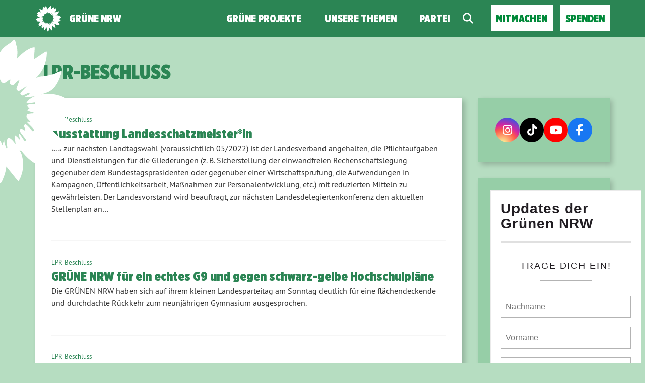

--- FILE ---
content_type: text/html; charset=UTF-8
request_url: https://gruene-nrw.de/thema/lpr-beschluss/page/6/
body_size: 18665
content:
			<!doctype html>

<!--[if lt IE 7]><html lang="de" class="no-js lt-ie9 lt-ie8 lt-ie7"> <![endif]-->
<!--[if (IE 7)&!(IEMobile)]><html lang="de" class="no-js lt-ie9 lt-ie8"><![endif]-->
<!--[if (IE 8)&!(IEMobile)]><html lang="de" class="no-js lt-ie9"><![endif]-->
<!--[if gt IE 8]><!--> <html lang="de" class="no-js"><!--<![endif]-->

	<head>
		<meta charset="utf-8">

		<title>LPR-Beschluss | GRÜNE NRW</title>


		<!-- Google Chrome Frame for IE -->
		<meta http-equiv="X-UA-Compatible" content="IE=edge,chrome=1">

		<!-- mobile  -->
		<meta name="HandheldFriendly" content="True">
		<meta name="MobileOptimized" content="320">
		<meta name="viewport" content="width=device-width, initial-scale=1.0"/>
		<meta name="apple-mobile-web-app-capable" content="yes" />
		<meta name="apple-mobile-web-app-status-bar-style" content="default" />


		<!-- icons & favicons -->
		<link rel="apple-touch-icon" href="https://gruene-nrw.de/wp-content/themes/joseph-knows-best/lib/images/apple-icon-touch.png">
		<link rel="icon" href="https://gruene-nrw.de/wp-content/themes/joseph-knows-best/favicon.png">
		<!--[if IE]>
			<link rel="shortcut icon" href="https://gruene-nrw.de/wp-content/themes/joseph-knows-best/favicon.ico">
		<![endif]-->
		<!-- or, set /favicon.ico for IE10 win -->
		<meta name="msapplication-TileColor" content="#f01d4f">
		<meta name="msapplication-TileImage" content="https://gruene-nrw.de/wp-content/themes/joseph-knows-best/lib/images/win8-tile-icon.png">


		<link rel="pingback" href="https://gruene-nrw.de/xmlrpc.php">

		<meta name='robots' content='max-image-preview:large' />
<script type="text/javascript">
/* <![CDATA[ */
window.koko_analytics = {"url":"https:\/\/gruene-nrw.de\/wp-admin\/admin-ajax.php?action=koko_analytics_collect","site_url":"https:\/\/gruene-nrw.de","post_id":0,"path":"\/thema\/lpr-beschluss\/page\/6\/","method":"cookie","use_cookie":true};
/* ]]> */
</script>
<link rel="alternate" type="application/rss+xml" title="GRÜNE NRW &raquo; Feed" href="https://gruene-nrw.de/feed/" />
<link rel="alternate" type="application/rss+xml" title="GRÜNE NRW &raquo; Kommentar-Feed" href="https://gruene-nrw.de/comments/feed/" />
<link rel="alternate" type="application/rss+xml" title="GRÜNE NRW &raquo; Schlagwort-Feed zu LPR-Beschluss" href="https://gruene-nrw.de/thema/lpr-beschluss/feed/" />
<style id='wp-img-auto-sizes-contain-inline-css' type='text/css'>
img:is([sizes=auto i],[sizes^="auto," i]){contain-intrinsic-size:3000px 1500px}
/*# sourceURL=wp-img-auto-sizes-contain-inline-css */
</style>
<link rel='stylesheet' id='pantherius_wp_charts_style-css' href='https://gruene-nrw.de/wp-content/plugins/wp-charts-and-graphs/assets/css/pantherius_wp_charts.css?ver=6.9' type='text/css' media='all' />
<link rel='stylesheet' id='sbi_styles-css' href='https://gruene-nrw.de/wp-content/plugins/instagram-feed/css/sbi-styles.min.css?ver=6.10.0' type='text/css' media='all' />
<style id='wp-block-library-inline-css' type='text/css'>
:root{--wp-block-synced-color:#7a00df;--wp-block-synced-color--rgb:122,0,223;--wp-bound-block-color:var(--wp-block-synced-color);--wp-editor-canvas-background:#ddd;--wp-admin-theme-color:#007cba;--wp-admin-theme-color--rgb:0,124,186;--wp-admin-theme-color-darker-10:#006ba1;--wp-admin-theme-color-darker-10--rgb:0,107,160.5;--wp-admin-theme-color-darker-20:#005a87;--wp-admin-theme-color-darker-20--rgb:0,90,135;--wp-admin-border-width-focus:2px}@media (min-resolution:192dpi){:root{--wp-admin-border-width-focus:1.5px}}.wp-element-button{cursor:pointer}:root .has-very-light-gray-background-color{background-color:#eee}:root .has-very-dark-gray-background-color{background-color:#313131}:root .has-very-light-gray-color{color:#eee}:root .has-very-dark-gray-color{color:#313131}:root .has-vivid-green-cyan-to-vivid-cyan-blue-gradient-background{background:linear-gradient(135deg,#00d084,#0693e3)}:root .has-purple-crush-gradient-background{background:linear-gradient(135deg,#34e2e4,#4721fb 50%,#ab1dfe)}:root .has-hazy-dawn-gradient-background{background:linear-gradient(135deg,#faaca8,#dad0ec)}:root .has-subdued-olive-gradient-background{background:linear-gradient(135deg,#fafae1,#67a671)}:root .has-atomic-cream-gradient-background{background:linear-gradient(135deg,#fdd79a,#004a59)}:root .has-nightshade-gradient-background{background:linear-gradient(135deg,#330968,#31cdcf)}:root .has-midnight-gradient-background{background:linear-gradient(135deg,#020381,#2874fc)}:root{--wp--preset--font-size--normal:16px;--wp--preset--font-size--huge:42px}.has-regular-font-size{font-size:1em}.has-larger-font-size{font-size:2.625em}.has-normal-font-size{font-size:var(--wp--preset--font-size--normal)}.has-huge-font-size{font-size:var(--wp--preset--font-size--huge)}.has-text-align-center{text-align:center}.has-text-align-left{text-align:left}.has-text-align-right{text-align:right}.has-fit-text{white-space:nowrap!important}#end-resizable-editor-section{display:none}.aligncenter{clear:both}.items-justified-left{justify-content:flex-start}.items-justified-center{justify-content:center}.items-justified-right{justify-content:flex-end}.items-justified-space-between{justify-content:space-between}.screen-reader-text{border:0;clip-path:inset(50%);height:1px;margin:-1px;overflow:hidden;padding:0;position:absolute;width:1px;word-wrap:normal!important}.screen-reader-text:focus{background-color:#ddd;clip-path:none;color:#444;display:block;font-size:1em;height:auto;left:5px;line-height:normal;padding:15px 23px 14px;text-decoration:none;top:5px;width:auto;z-index:100000}html :where(.has-border-color){border-style:solid}html :where([style*=border-top-color]){border-top-style:solid}html :where([style*=border-right-color]){border-right-style:solid}html :where([style*=border-bottom-color]){border-bottom-style:solid}html :where([style*=border-left-color]){border-left-style:solid}html :where([style*=border-width]){border-style:solid}html :where([style*=border-top-width]){border-top-style:solid}html :where([style*=border-right-width]){border-right-style:solid}html :where([style*=border-bottom-width]){border-bottom-style:solid}html :where([style*=border-left-width]){border-left-style:solid}html :where(img[class*=wp-image-]){height:auto;max-width:100%}:where(figure){margin:0 0 1em}html :where(.is-position-sticky){--wp-admin--admin-bar--position-offset:var(--wp-admin--admin-bar--height,0px)}@media screen and (max-width:600px){html :where(.is-position-sticky){--wp-admin--admin-bar--position-offset:0px}}

/*# sourceURL=wp-block-library-inline-css */
</style><style id='global-styles-inline-css' type='text/css'>
:root{--wp--preset--aspect-ratio--square: 1;--wp--preset--aspect-ratio--4-3: 4/3;--wp--preset--aspect-ratio--3-4: 3/4;--wp--preset--aspect-ratio--3-2: 3/2;--wp--preset--aspect-ratio--2-3: 2/3;--wp--preset--aspect-ratio--16-9: 16/9;--wp--preset--aspect-ratio--9-16: 9/16;--wp--preset--color--black: #000000;--wp--preset--color--cyan-bluish-gray: #abb8c3;--wp--preset--color--white: #ffffff;--wp--preset--color--pale-pink: #f78da7;--wp--preset--color--vivid-red: #cf2e2e;--wp--preset--color--luminous-vivid-orange: #ff6900;--wp--preset--color--luminous-vivid-amber: #fcb900;--wp--preset--color--light-green-cyan: #7bdcb5;--wp--preset--color--vivid-green-cyan: #00d084;--wp--preset--color--pale-cyan-blue: #8ed1fc;--wp--preset--color--vivid-cyan-blue: #0693e3;--wp--preset--color--vivid-purple: #9b51e0;--wp--preset--gradient--vivid-cyan-blue-to-vivid-purple: linear-gradient(135deg,rgb(6,147,227) 0%,rgb(155,81,224) 100%);--wp--preset--gradient--light-green-cyan-to-vivid-green-cyan: linear-gradient(135deg,rgb(122,220,180) 0%,rgb(0,208,130) 100%);--wp--preset--gradient--luminous-vivid-amber-to-luminous-vivid-orange: linear-gradient(135deg,rgb(252,185,0) 0%,rgb(255,105,0) 100%);--wp--preset--gradient--luminous-vivid-orange-to-vivid-red: linear-gradient(135deg,rgb(255,105,0) 0%,rgb(207,46,46) 100%);--wp--preset--gradient--very-light-gray-to-cyan-bluish-gray: linear-gradient(135deg,rgb(238,238,238) 0%,rgb(169,184,195) 100%);--wp--preset--gradient--cool-to-warm-spectrum: linear-gradient(135deg,rgb(74,234,220) 0%,rgb(151,120,209) 20%,rgb(207,42,186) 40%,rgb(238,44,130) 60%,rgb(251,105,98) 80%,rgb(254,248,76) 100%);--wp--preset--gradient--blush-light-purple: linear-gradient(135deg,rgb(255,206,236) 0%,rgb(152,150,240) 100%);--wp--preset--gradient--blush-bordeaux: linear-gradient(135deg,rgb(254,205,165) 0%,rgb(254,45,45) 50%,rgb(107,0,62) 100%);--wp--preset--gradient--luminous-dusk: linear-gradient(135deg,rgb(255,203,112) 0%,rgb(199,81,192) 50%,rgb(65,88,208) 100%);--wp--preset--gradient--pale-ocean: linear-gradient(135deg,rgb(255,245,203) 0%,rgb(182,227,212) 50%,rgb(51,167,181) 100%);--wp--preset--gradient--electric-grass: linear-gradient(135deg,rgb(202,248,128) 0%,rgb(113,206,126) 100%);--wp--preset--gradient--midnight: linear-gradient(135deg,rgb(2,3,129) 0%,rgb(40,116,252) 100%);--wp--preset--font-size--small: 13px;--wp--preset--font-size--medium: 20px;--wp--preset--font-size--large: 36px;--wp--preset--font-size--x-large: 42px;--wp--preset--spacing--20: 0.44rem;--wp--preset--spacing--30: 0.67rem;--wp--preset--spacing--40: 1rem;--wp--preset--spacing--50: 1.5rem;--wp--preset--spacing--60: 2.25rem;--wp--preset--spacing--70: 3.38rem;--wp--preset--spacing--80: 5.06rem;--wp--preset--shadow--natural: 6px 6px 9px rgba(0, 0, 0, 0.2);--wp--preset--shadow--deep: 12px 12px 50px rgba(0, 0, 0, 0.4);--wp--preset--shadow--sharp: 6px 6px 0px rgba(0, 0, 0, 0.2);--wp--preset--shadow--outlined: 6px 6px 0px -3px rgb(255, 255, 255), 6px 6px rgb(0, 0, 0);--wp--preset--shadow--crisp: 6px 6px 0px rgb(0, 0, 0);}:where(.is-layout-flex){gap: 0.5em;}:where(.is-layout-grid){gap: 0.5em;}body .is-layout-flex{display: flex;}.is-layout-flex{flex-wrap: wrap;align-items: center;}.is-layout-flex > :is(*, div){margin: 0;}body .is-layout-grid{display: grid;}.is-layout-grid > :is(*, div){margin: 0;}:where(.wp-block-columns.is-layout-flex){gap: 2em;}:where(.wp-block-columns.is-layout-grid){gap: 2em;}:where(.wp-block-post-template.is-layout-flex){gap: 1.25em;}:where(.wp-block-post-template.is-layout-grid){gap: 1.25em;}.has-black-color{color: var(--wp--preset--color--black) !important;}.has-cyan-bluish-gray-color{color: var(--wp--preset--color--cyan-bluish-gray) !important;}.has-white-color{color: var(--wp--preset--color--white) !important;}.has-pale-pink-color{color: var(--wp--preset--color--pale-pink) !important;}.has-vivid-red-color{color: var(--wp--preset--color--vivid-red) !important;}.has-luminous-vivid-orange-color{color: var(--wp--preset--color--luminous-vivid-orange) !important;}.has-luminous-vivid-amber-color{color: var(--wp--preset--color--luminous-vivid-amber) !important;}.has-light-green-cyan-color{color: var(--wp--preset--color--light-green-cyan) !important;}.has-vivid-green-cyan-color{color: var(--wp--preset--color--vivid-green-cyan) !important;}.has-pale-cyan-blue-color{color: var(--wp--preset--color--pale-cyan-blue) !important;}.has-vivid-cyan-blue-color{color: var(--wp--preset--color--vivid-cyan-blue) !important;}.has-vivid-purple-color{color: var(--wp--preset--color--vivid-purple) !important;}.has-black-background-color{background-color: var(--wp--preset--color--black) !important;}.has-cyan-bluish-gray-background-color{background-color: var(--wp--preset--color--cyan-bluish-gray) !important;}.has-white-background-color{background-color: var(--wp--preset--color--white) !important;}.has-pale-pink-background-color{background-color: var(--wp--preset--color--pale-pink) !important;}.has-vivid-red-background-color{background-color: var(--wp--preset--color--vivid-red) !important;}.has-luminous-vivid-orange-background-color{background-color: var(--wp--preset--color--luminous-vivid-orange) !important;}.has-luminous-vivid-amber-background-color{background-color: var(--wp--preset--color--luminous-vivid-amber) !important;}.has-light-green-cyan-background-color{background-color: var(--wp--preset--color--light-green-cyan) !important;}.has-vivid-green-cyan-background-color{background-color: var(--wp--preset--color--vivid-green-cyan) !important;}.has-pale-cyan-blue-background-color{background-color: var(--wp--preset--color--pale-cyan-blue) !important;}.has-vivid-cyan-blue-background-color{background-color: var(--wp--preset--color--vivid-cyan-blue) !important;}.has-vivid-purple-background-color{background-color: var(--wp--preset--color--vivid-purple) !important;}.has-black-border-color{border-color: var(--wp--preset--color--black) !important;}.has-cyan-bluish-gray-border-color{border-color: var(--wp--preset--color--cyan-bluish-gray) !important;}.has-white-border-color{border-color: var(--wp--preset--color--white) !important;}.has-pale-pink-border-color{border-color: var(--wp--preset--color--pale-pink) !important;}.has-vivid-red-border-color{border-color: var(--wp--preset--color--vivid-red) !important;}.has-luminous-vivid-orange-border-color{border-color: var(--wp--preset--color--luminous-vivid-orange) !important;}.has-luminous-vivid-amber-border-color{border-color: var(--wp--preset--color--luminous-vivid-amber) !important;}.has-light-green-cyan-border-color{border-color: var(--wp--preset--color--light-green-cyan) !important;}.has-vivid-green-cyan-border-color{border-color: var(--wp--preset--color--vivid-green-cyan) !important;}.has-pale-cyan-blue-border-color{border-color: var(--wp--preset--color--pale-cyan-blue) !important;}.has-vivid-cyan-blue-border-color{border-color: var(--wp--preset--color--vivid-cyan-blue) !important;}.has-vivid-purple-border-color{border-color: var(--wp--preset--color--vivid-purple) !important;}.has-vivid-cyan-blue-to-vivid-purple-gradient-background{background: var(--wp--preset--gradient--vivid-cyan-blue-to-vivid-purple) !important;}.has-light-green-cyan-to-vivid-green-cyan-gradient-background{background: var(--wp--preset--gradient--light-green-cyan-to-vivid-green-cyan) !important;}.has-luminous-vivid-amber-to-luminous-vivid-orange-gradient-background{background: var(--wp--preset--gradient--luminous-vivid-amber-to-luminous-vivid-orange) !important;}.has-luminous-vivid-orange-to-vivid-red-gradient-background{background: var(--wp--preset--gradient--luminous-vivid-orange-to-vivid-red) !important;}.has-very-light-gray-to-cyan-bluish-gray-gradient-background{background: var(--wp--preset--gradient--very-light-gray-to-cyan-bluish-gray) !important;}.has-cool-to-warm-spectrum-gradient-background{background: var(--wp--preset--gradient--cool-to-warm-spectrum) !important;}.has-blush-light-purple-gradient-background{background: var(--wp--preset--gradient--blush-light-purple) !important;}.has-blush-bordeaux-gradient-background{background: var(--wp--preset--gradient--blush-bordeaux) !important;}.has-luminous-dusk-gradient-background{background: var(--wp--preset--gradient--luminous-dusk) !important;}.has-pale-ocean-gradient-background{background: var(--wp--preset--gradient--pale-ocean) !important;}.has-electric-grass-gradient-background{background: var(--wp--preset--gradient--electric-grass) !important;}.has-midnight-gradient-background{background: var(--wp--preset--gradient--midnight) !important;}.has-small-font-size{font-size: var(--wp--preset--font-size--small) !important;}.has-medium-font-size{font-size: var(--wp--preset--font-size--medium) !important;}.has-large-font-size{font-size: var(--wp--preset--font-size--large) !important;}.has-x-large-font-size{font-size: var(--wp--preset--font-size--x-large) !important;}
/*# sourceURL=global-styles-inline-css */
</style>

<style id='classic-theme-styles-inline-css' type='text/css'>
/*! This file is auto-generated */
.wp-block-button__link{color:#fff;background-color:#32373c;border-radius:9999px;box-shadow:none;text-decoration:none;padding:calc(.667em + 2px) calc(1.333em + 2px);font-size:1.125em}.wp-block-file__button{background:#32373c;color:#fff;text-decoration:none}
/*# sourceURL=/wp-includes/css/classic-themes.min.css */
</style>
<link rel='stylesheet' id='wp-components-css' href='https://gruene-nrw.de/wp-includes/css/dist/components/style.min.css?ver=6.9' type='text/css' media='all' />
<link rel='stylesheet' id='wp-preferences-css' href='https://gruene-nrw.de/wp-includes/css/dist/preferences/style.min.css?ver=6.9' type='text/css' media='all' />
<link rel='stylesheet' id='wp-block-editor-css' href='https://gruene-nrw.de/wp-includes/css/dist/block-editor/style.min.css?ver=6.9' type='text/css' media='all' />
<link rel='stylesheet' id='popup-maker-block-library-style-css' href='https://gruene-nrw.de/wp-content/plugins/popup-maker/dist/packages/block-library-style.css?ver=dbea705cfafe089d65f1' type='text/css' media='all' />
<link rel='stylesheet' id='vsel-styles-css' href='https://gruene-nrw.de/wp-content/plugins/very-simple-event-list/css/vsel-style.min.css?ver=6.9' type='text/css' media='all' />
<link rel='stylesheet' id='video-embed-privacy-css' href='https://gruene-nrw.de/wp-content/plugins/video-embed-privacy/video-embed-privacy.css?ver=6.9' type='text/css' media='all' />
<link rel='stylesheet' id='kr8-stylesheet-css' href='https://gruene-nrw.de/wp-content/themes/joseph-knows-best/lib/css/style.css?ver=6.9' type='text/css' media='all' />
<link rel='stylesheet' id='child-style-css' href='https://gruene-nrw.de/wp-content/themes/nrw-joseph-knows-best-childtheme/style.css?ver=1.2.5' type='text/css' media='all' />
<link rel='stylesheet' id='borlabs-cookie-css' href='https://gruene-nrw.de/wp-content/cache/borlabs-cookie/borlabs-cookie_40_de.css?ver=2.2.63-19' type='text/css' media='all' />
<link rel='stylesheet' id='popup-maker-site-css' href='//gruene-nrw.de/files/pum/pum-site-styles-40.css?generated=1756978582&#038;ver=1.21.5' type='text/css' media='all' />
<link rel='stylesheet' id='sib-front-css-css' href='https://gruene-nrw.de/wp-content/plugins/mailin/css/mailin-front.css?ver=6.9' type='text/css' media='all' />
<link rel='stylesheet' id='kr8-fontawesome-css' href='https://gruene-nrw.de/wp-content/themes/joseph-knows-best/lib/css/font-awesome.min.css?ver=6.9' type='text/css' media='all' />
<link rel='stylesheet' id='kr8-fancycss-css' href='https://gruene-nrw.de/wp-content/themes/joseph-knows-best/lib/js/libs/fancybox/fancybox.min.css?ver=6.9' type='text/css' media='all' />
<!--[if lt IE 9]>
<link rel='stylesheet' id='kr8-ie-only-css' href='https://gruene-nrw.de/wp-content/themes/joseph-knows-best/lib/css/ie.css?ver=6.9' type='text/css' media='all' />
<![endif]-->
<script type="text/javascript" src="https://gruene-nrw.de/wp-includes/js/jquery/jquery.min.js" id="jquery-core-js"></script>
<script type="text/javascript" src="https://gruene-nrw.de/wp-includes/js/jquery/jquery-migrate.min.js" id="jquery-migrate-js"></script>
<script type="text/javascript" src="https://gruene-nrw.de/wp-content/plugins/wp-charts-and-graphs/assets/js/Chart.min.js" id="jquery-chartjs-js"></script>
<script type="text/javascript" src="https://gruene-nrw.de/wp-content/plugins/wp-charts-and-graphs/assets/js/pantherius_wp_charts.js" id="pantherius_wp_charts_script-js"></script>
<script type="text/javascript" id="sib-front-js-js-extra">
/* <![CDATA[ */
var sibErrMsg = {"invalidMail":"Please fill out valid email address","requiredField":"Please fill out required fields","invalidDateFormat":"Please fill out valid date format","invalidSMSFormat":"Please fill out valid phone number"};
var ajax_sib_front_object = {"ajax_url":"https://gruene-nrw.de/wp-admin/admin-ajax.php","ajax_nonce":"2c806bfd63","flag_url":"https://gruene-nrw.de/wp-content/plugins/mailin/img/flags/"};
//# sourceURL=sib-front-js-js-extra
/* ]]> */
</script>
<script type="text/javascript" src="https://gruene-nrw.de/wp-content/plugins/mailin/js/mailin-front.js" id="sib-front-js-js"></script>
<script type="text/javascript" src="https://gruene-nrw.de/wp-content/themes/joseph-knows-best/lib/js/libs/modernizr.custom.min.js" id="kr8-modernizr-js"></script>
<script type="text/javascript" src="https://gruene-nrw.de/wp-content/themes/joseph-knows-best/lib/js/libs/fancybox/jquery.fancybox.pack.js" id="kr8-fancybox-js"></script>
<script type="text/javascript" src="https://gruene-nrw.de/wp-content/themes/joseph-knows-best/lib/js/responsiveTabs.min.js" id="kr8-tabs-js"></script>
<link rel="https://api.w.org/" href="https://gruene-nrw.de/wp-json/" /><link rel="alternate" title="JSON" type="application/json" href="https://gruene-nrw.de/wp-json/wp/v2/tags/6" /><!-- HFCM by 99 Robots - Snippet # 1: Domain Verification Facebook Page -->
<meta name="facebook-domain-verification" content="ba08h2enivt2b3zw5f281swiu5v273" />
<!-- /end HFCM by 99 Robots -->
<link rel="icon" href="https://gruene-nrw.de/files/cropped-Sonnenblume_2022-32x32.png" sizes="32x32" />
<link rel="icon" href="https://gruene-nrw.de/files/cropped-Sonnenblume_2022-192x192.png" sizes="192x192" />
<link rel="apple-touch-icon" href="https://gruene-nrw.de/files/cropped-Sonnenblume_2022-180x180.png" />
<meta name="msapplication-TileImage" content="https://gruene-nrw.de/files/cropped-Sonnenblume_2022-270x270.png" />
		<style type="text/css" id="wp-custom-css">
			#teaser {
  display: none;
}

#getinvolved {
  display: none;
}

#getmore > h2 {
  display: none;
}

summary {
  list-style: none;
  cursor: pointer;
  display: flex;           /* Pfeil + Text nebeneinander */
  align-items: center;     /* Vertikal ausrichten */
  gap: 0.5em;               /* Abstand zwischen Pfeil und Text */
}
summary::-webkit-details-marker {
  display: none;
}

/* Eigenen Pfeil hinzufügen (links vor der Überschrift) */
summary::before {
  content: "►";
  color: #00843D; /* Grünen-Farbe */
  font-size: 1.2em;
  transition: transform 0.2s ease, color 0.2s ease;
}

/* Pfeil drehen und Farbe ändern, wenn geöffnet */
details[open] summary::before {
  transform: rotate(90deg);
  color: #00A651; /* helleres Grün beim Aufklappen */
}

/* H2-Überschrift im summary anpassen */
summary h2 {
  display: inline;
  font-size: 1.4em;
  margin: 0;	
}

/* Fuer ActionNetwork Formular */
#main form input {
	width: unset;
}		</style>
		
		<!--[if lt IE 9]>
			<script src="https://gruene-nrw.de/wp-content/themes/joseph-knows-best/lib/js/responsive.js"></script>
		<![endif]-->

		

	</head>

	<body class="archive paged tag tag-lpr-beschluss tag-6 paged-6 tag-paged-6 wp-theme-joseph-knows-best wp-child-theme-nrw-joseph-knows-best-childtheme">

		<nav class="unsichtbar"><h6>Sprungmarken dieser Website</h6><ul>
			<li><a href="#content">Direkt zum Inhalt</a></li>
			<li><a href="#hauptmenue">Zur Navigation</a></li>
			<li><a href="#sidebar1">Seitenleiste mit weiterführenden Informationen</a></li>
			<li><a href="#footer">Zum Fußbereich</a></li>
		</ul></nav>




		<!-- header -->
		<header id="header">

			<div class="sitetitle">
				<h2>GRÜNE NRW</h2>
				<h2>Landesverband Nordrhein-Westfalen von Bündnis 90/Die Grünen</h2>
			</div>

			<!-- fixed mobile header -->
			<section class="header-mobile">
				<h2>GRÜNE NRW</h2>
				<a class="switch-menu" href="#nav-mobile"><span class="fa fa-bars"></span><span class="hidden">Menü</span></a>
			</section>

		</header>


		<!-- mobile menu-->
		<div id="nav-mobile">
			<div class="nav-mobile-view">
				<a class="switch-menu" href="#header"><span class="fa fa-times"></span>Menü schließen</a>

				<div class="logo">
					<img src="https://gruene-nrw.de/wp-content/themes/joseph-knows-best/lib/images/logo_small.png" width="500" height="500" alt="GRÜNE NRW">
					<h2>GRÜNE NRW</h2>
					<span class="clearfix"></span>
				</div>

				<section class="suche"><h6 class="unsichtbar">Suchformular</h6><form role="search" method="get" class="searchform" action="https://gruene-nrw.de/" >
    <span class="searchlabel"><label for="search">Der Suchbegriff nach dem die Website durchsucht werden soll.</label></span>
    <input type="text" name="s" class="seachphrase" value="" placeholder="Suchbegriff eingeben ..." aria-labelledby="suche searchlabel"/>
    <button type="submit" class="button-submit">
                <span class="fa fa-search"></span> <span class="text">Suchen</span>
            </button>
    </form></section>				<nav role="navigation" class=""><h6 class="unsichtbar">Hauptmenü für Mobilgeräte:</h6><ul id="menu-mobiles-menue-2" class="navigation clearfix"><li id="menu-item-34449" class="home menu-item menu-item-type-custom menu-item-object-custom menu-item-home menu-item-34449"><a href="https://gruene-nrw.de/">Grüne NRW</a></li>
<li id="menu-item-34457" class="menu-item menu-item-type-post_type menu-item-object-page menu-item-34457"><a href="https://gruene-nrw.de/a-z/">Unsere Themen</a></li>
<li id="menu-item-34458" class="menu-item menu-item-type-post_type menu-item-object-page menu-item-has-children menu-item-34458"><a href="https://gruene-nrw.de/partei/">Partei</a>
<ul class="sub-menu">
	<li id="menu-item-34460" class="menu-item menu-item-type-post_type menu-item-object-page menu-item-34460"><a href="https://gruene-nrw.de/partei/landesvorstand/">Landesvorstand</a></li>
	<li id="menu-item-34461" class="menu-item menu-item-type-post_type menu-item-object-page menu-item-34461"><a href="https://gruene-nrw.de/partei/koepfe/">Grüne Köpfe &#038; Abgeordnete</a></li>
	<li id="menu-item-34462" class="menu-item menu-item-type-post_type menu-item-object-page menu-item-34462"><a href="https://gruene-nrw.de/partei/gruene-vor-ort/">Grüne vor Ort</a></li>
	<li id="menu-item-34463" class="menu-item menu-item-type-post_type menu-item-object-page menu-item-34463"><a href="https://gruene-nrw.de/partei/gremien/">Gremien &#038; LAGen</a></li>
	<li id="menu-item-34464" class="menu-item menu-item-type-post_type menu-item-object-page menu-item-34464"><a href="https://gruene-nrw.de/partei/landesgeschaeftsstelle/">Landesgeschäftsstelle</a></li>
	<li id="menu-item-34465" class="menu-item menu-item-type-custom menu-item-object-custom menu-item-34465"><a href="https://gruene-nrw.de/partei/jobs/">Grüne Jobs</a></li>
	<li id="menu-item-34466" class="menu-item menu-item-type-post_type menu-item-object-page menu-item-34466"><a href="https://gruene-nrw.de/partei/satzungen-und-co/">Satzungen &#038; Co.</a></li>
	<li id="menu-item-34467" class="menu-item menu-item-type-taxonomy menu-item-object-category menu-item-34467"><a href="https://gruene-nrw.de/kategorie/presse/">Presse</a></li>
	<li id="menu-item-34468" class="menu-item menu-item-type-taxonomy menu-item-object-category menu-item-34468"><a href="https://gruene-nrw.de/kategorie/beschluesse/">Beschlüsse</a></li>
	<li id="menu-item-34469" class="menu-item menu-item-type-post_type menu-item-object-page menu-item-34469"><a href="https://gruene-nrw.de/partei/termine/">Termine</a></li>
	<li id="menu-item-54024" class="menu-item menu-item-type-post_type menu-item-object-page menu-item-54024"><a href="https://gruene-nrw.de/kontakt/">Kontakt</a></li>
</ul>
</li>
<li id="menu-item-34470" class="suche menu-item menu-item-type-custom menu-item-object-custom menu-item-34470"><a href="#suche">Suche</a></li>
<li id="menu-item-34471" class="cta menu-item menu-item-type-custom menu-item-object-custom menu-item-34471"><a href="https://gruene-nrw.de/was-du-tun-kannst/">Mitmachen</a></li>
<li id="menu-item-34472" class="menu-item menu-item-type-post_type menu-item-object-page menu-item-34472"><a href="https://gruene-nrw.de/spenden/">Spende für Grün</a></li>
<li id="menu-item-100903" class="menu-item menu-item-type-post_type menu-item-object-page menu-item-100903"><a href="https://gruene-nrw.de/impressum/">Impressum</a></li>
<li id="menu-item-100904" class="menu-item menu-item-type-post_type menu-item-object-page menu-item-privacy-policy menu-item-100904"><a rel="privacy-policy" href="https://gruene-nrw.de/datenschutz/">Datenschutzerklärung</a></li>
</ul></nav>
			</div>
			<div class="mobile-overlay"></div>
		</div>

		<!-- fixed desktop menu flyin-->
		<div class="nav-wrap" id="nav-flyin"></div>
		<div class="nav-wrap" id="nav-static"><div class="inner">
			<div class="logo-desktop">
				<a href="https://gruene-nrw.de/" title="Zur Startseite"><img src="https://gruene-nrw.de/wp-content/themes/joseph-knows-best/lib/images/logo_small.png" width="500" height="500" alt="GRÜNE NRW"></a>
				<h2><a href="https://gruene-nrw.de/" title="Zur Startseite">GRÜNE NRW</a></h2>
			</div>
			<nav role="navigation" class="nav-main"><h6 class="unsichtbar">Hauptmenü für Desktop-Computer:</h6><ul id="menu-hauptmenue-desktop" class="navigation clearfix"><li id="menu-item-4" class="home menu-item menu-item-type-custom menu-item-object-custom menu-item-home menu-item-4"><a href="https://gruene-nrw.de/">Grüne NRW</a></li>
<li id="menu-item-101340" class="menu-item menu-item-type-custom menu-item-object-custom menu-item-101340"><a href="https://gruene-nrw.de/gruene-in-verantwortung/">Grüne Projekte</a></li>
<li id="menu-item-100992" class="menu-item menu-item-type-custom menu-item-object-custom menu-item-100992"><a href="https://gruene-nrw.de/positionen/a-z/">Unsere Themen</a></li>
<li id="menu-item-20" class="menu-item menu-item-type-post_type menu-item-object-page menu-item-has-children menu-item-20"><a href="https://gruene-nrw.de/partei/">Partei</a>
<ul class="sub-menu">
	<li id="menu-item-54" class="menu-item menu-item-type-post_type menu-item-object-page menu-item-54"><a href="https://gruene-nrw.de/partei/landesvorstand/">Landesvorstand</a></li>
	<li id="menu-item-56" class="menu-item menu-item-type-post_type menu-item-object-page menu-item-56"><a href="https://gruene-nrw.de/partei/landesgeschaeftsstelle/">Landesgeschäftsstelle</a></li>
	<li id="menu-item-135" class="menu-item menu-item-type-post_type menu-item-object-page menu-item-135"><a href="https://gruene-nrw.de/partei/koepfe/">Grüne Köpfe &#038; Abgeordnete</a></li>
	<li id="menu-item-156923" class="menu-item menu-item-type-post_type menu-item-object-page menu-item-156923"><a href="https://gruene-nrw.de/partei/gruene-buergermeisterinnen/">Grüne Bürgermeister*innen</a></li>
	<li id="menu-item-205" class="menu-item menu-item-type-post_type menu-item-object-page menu-item-205"><a href="https://gruene-nrw.de/partei/gruene-vor-ort/">Grüne vor Ort</a></li>
	<li id="menu-item-196" class="menu-item menu-item-type-post_type menu-item-object-page menu-item-196"><a href="https://gruene-nrw.de/partei/gremien/">Gremien &#038; LAGen</a></li>
	<li id="menu-item-195" class="menu-item menu-item-type-post_type menu-item-object-page menu-item-195"><a href="https://gruene-nrw.de/partei/satzungen-und-co/">Satzungen &#038; Co.</a></li>
	<li id="menu-item-344" class="menu-item menu-item-type-taxonomy menu-item-object-category menu-item-344"><a href="https://gruene-nrw.de/kategorie/presse/">Presse</a></li>
	<li id="menu-item-23" class="menu-item menu-item-type-taxonomy menu-item-object-category menu-item-23"><a href="https://gruene-nrw.de/kategorie/beschluesse/">Beschlüsse</a></li>
	<li id="menu-item-139" class="menu-item menu-item-type-post_type menu-item-object-page menu-item-139"><a href="https://gruene-nrw.de/partei/termine/">Termine</a></li>
	<li id="menu-item-54025" class="menu-item menu-item-type-post_type menu-item-object-page menu-item-54025"><a href="https://gruene-nrw.de/kontakt/">Kontakt</a></li>
</ul>
</li>
<li id="menu-item-155" class="suche menu-item menu-item-type-custom menu-item-object-custom menu-item-155"><a href="#suche">Suche</a></li>
<li id="menu-item-14953" class="cta menu-item menu-item-type-custom menu-item-object-custom menu-item-14953"><a href="https://gruene-nrw.de/was-du-tun-kannst/">Mitmachen</a></li>
<li id="menu-item-24753" class="cta menu-item menu-item-type-post_type menu-item-object-page menu-item-24753"><a href="https://gruene-nrw.de/spenden/">Spenden</a></li>
</ul></nav>
		</div></div>


		<div class="search-desktop" id="suche"><div class="inner">
		<section class="suche"><h6 class="unsichtbar">Suchformular</h6><form role="search" method="get" class="searchform" action="https://gruene-nrw.de/" >
    <span class="searchlabel"><label for="search">Der Suchbegriff nach dem die Website durchsucht werden soll.</label></span>
    <input type="text" name="s" class="seachphrase" value="" placeholder="Suchbegriff eingeben ..." aria-labelledby="suche searchlabel"/>
    <button type="submit" class="button-submit">
                <span class="fa fa-search"></span> <span class="text">Suchen</span>
            </button>
    </form></section>		<a href="#header"><i class="fa fa-times"></i> Suche schließen</a>
		</div></div>


			<!-- normal desktop menu -->
			<div class="nav-wrap inner" id="nav-desktop">
			</div>
	
			<section id="content"><div class="inner wrap clearfix">			
				
					     
						    <div class="archive-title ninecol first"><h1>LPR-Beschluss</h1></div>
					    
					    
						<div id="main" class="ninecol first clearfix" role="main">
							<div class="list-article">
					    					
					    
					    
					    
					    



								 <article id="post-23802" class="clearfix postlist post-23802 post type-post status-publish format-standard hentry category-beschluesse tag-lpr-beschluss" role="article">
								    								 
								 
									 <header class="article-header">
										 
										 
										
										 <p class="subhead">LPR-Beschluss </p>							 							
										 <h2><a href="https://gruene-nrw.de/2018/04/ausstattung-landesschatzmeisterin/" rel="bookmark" title="Ausstattung Landesschatzmeister*in">Ausstattung Landesschatzmeister*in</a></h2> 
									</header>
																		
								
									<section class="article-teaser"><p>Bis zur nächsten Landtagswahl (voraussichtlich 05/2022) ist der Landesverband angehalten, die Pflichtaufgaben und Dienstleistungen für die Gliederungen (z. B. Sicherstellung der einwandfreien Rechenschaftslegung gegenüber dem Bundestagspräsidenten oder gegenüber einer Wirtschaftsprüfung, die Aufwendungen in Kampagnen, Öffentlichkeitsarbeit, Maßnahmen zur Personalentwicklung, etc.) mit reduzierten Mitteln zu gewährleisten. Der Landesvorstand wird beauftragt, zur nächsten Landesdelegiertenkonferenz den aktuellen Stellenplan an&#8230;</p>
</section>
								

								</article> 					    
									    		
					
					    					
					    
					    
					    
					    



								 <article id="post-23780" class="clearfix postlist post-23780 post type-post status-publish format-standard hentry category-presse tag-lpr-beschluss" role="article">
								    								 
								 
									 <header class="article-header">
										 
										 
										
										 <p class="subhead">LPR-Beschluss </p>							 							
										 <h2><a href="https://gruene-nrw.de/2018/04/gruene-nrw-fuer-ein-echtes-g9-und-gegen-schwarz-gelbe-hochschulplaene/" rel="bookmark" title="GRÜNE NRW für ein echtes G9 und gegen schwarz-gelbe Hochschulpläne">GRÜNE NRW für ein echtes G9 und gegen schwarz-gelbe Hochschulpläne</a></h2> 
									</header>
																		
								
									<section class="article-teaser"><p>Die GRÜNEN NRW haben sich auf ihrem kleinen Landesparteitag am Sonntag deutlich für eine flächendeckende und durchdachte Rückkehr zum neunjährigen Gymnasium ausgesprochen.</p>
</section>
								

								</article> 					    
									    		
					
					    					
					    
					    
					    
					    



								 <article id="post-23775" class="clearfix postlist post-23775 post type-post status-publish format-standard hentry category-beschluesse tag-lpr-beschluss" role="article">
								    								 
								 
									 <header class="article-header">
										 
										 
										
										 <p class="subhead">LPR-Beschluss </p>							 							
										 <h2><a href="https://gruene-nrw.de/2018/04/g9-aber-richtig-individuelle-foerderung-und-mehr-chancengleichheit-fuer-alle-schuelerinnen-in-nrw/" rel="bookmark" title="G9, aber richtig! Individuelle Förderung und mehr Chancengleichheit für alle Schüler*innen in NRW!">G9, aber richtig! Individuelle Förderung und mehr Chancengleichheit für alle Schüler*innen in NRW!</a></h2> 
									</header>
																		
								
									<section class="article-teaser"><p>NRW befindet sich auf dem Rückweg von der allgemeinen Schulzeitverkürzung am Gymnasium. Damit zieht die Politik die Lehren aus einem schwierigen und vielfach schmerzhaften Prozess. CDU und FDP haben den massiven Eingriff und die Verkürzung in der Sekundarstufe I zu verantworten. Die Umsetzung verlangte Schulen und Schulträgern viel ab. Obwohl nach den Anstrengungen zunächst die&#8230;</p>
</section>
								

								</article> 					    
									    		
					
					    					
					    
					    
					    
					    



								 <article id="post-14914" class="clearfix postlist post-14914 post type-post status-publish format-standard has-post-thumbnail hentry category-beschluesse tag-lpr-beschluss" role="article">
								    											<a href="	https://gruene-nrw.de/2017/05/eine-bittere-wahlniederlage-fuer-uns-gruene/" class="postimglist"><img width="350" height="260" src="https://gruene-nrw.de/files/GettyImages-500787439-350x260.jpg" class="attachment-listenansicht size-listenansicht wp-post-image" alt="" decoding="async" fetchpriority="high" /></a>
																	 
								 
									 <header class="article-header">
										 
										 
										
										 <p class="subhead">LPR-Beschluss </p>							 							
										 <h2><a href="https://gruene-nrw.de/2017/05/eine-bittere-wahlniederlage-fuer-uns-gruene/" rel="bookmark" title="Eine bittere Wahlniederlage für uns GRÜNE">Eine bittere Wahlniederlage für uns GRÜNE</a></h2> 
									</header>
																		
								
									<section class="article-teaser"><p>Für uns GRÜNE ist das Ergebnis der Landtagswahl eine bittere Niederlage. Wir haben keines unserer Wahlziele erreicht: Statt eines zweistelligen Ergebnisses haben wir unseren Stimmanteil fast halbiert. Statt drittstärkste Kraft mit Regierungsoption zu werden, sind wir in Zukunft nur aufgrund größter Anstrengungen als kleinste Oppositionsfraktion im Landtag vertreten.</p>
</section>
								

								</article> 					    
									    		
					
					    					
					    
					    
					    
					    



								 <article id="post-3574" class="clearfix postlist post-3574 post type-post status-publish format-standard hentry category-beschluesse tag-lpr-beschluss" role="article">
								    								 
								 
									 <header class="article-header">
										 
										 
										
										 <p class="subhead">LPR-Beschluss </p>							 							
										 <h2><a href="https://gruene-nrw.de/2015/11/technische-offenheit-staerken/" rel="bookmark" title="Technische Offenheit stärken">Technische Offenheit stärken</a></h2> 
									</header>
																		
								
									<section class="article-teaser"><p>BÜNDNIS 90/DIE GRÜNEN NRW stehen für technische Offenheit und unterstützen seit Beginn freie und offene Software. Politische Regulierung, die den Einsatz solcher Software behindert, lehnen wir ab. Denn freie und offene Software fördert nicht nur Nachhaltigkeit in unserer schnelllebigen technischen Welt, sondern erhöht Sicherheit und beflügelt wirtschaftliche Innovationen. Zudem ermöglicht offene Software den Menschen Wahlfreiheit&#8230;</p>
</section>
								

								</article> 					    
									    		
					
					    	
					</div>
					
					        						        <nav class="page-navigation"><ol class="kr8_page_navi clearfix"><li class="kr8pn-first-page-link"><a href="https://gruene-nrw.de/thema/lpr-beschluss/" title="Anfang"><span class="fa fa-angle-double-left"></span></a></li><li class="kr8pn-prev-link"><a href="https://gruene-nrw.de/thema/lpr-beschluss/page/5/" class="vsel-prev"><span class="fa fa-angle-left"></span></a></li><li><a href="https://gruene-nrw.de/thema/lpr-beschluss/page/3/">3</a></li><li><a href="https://gruene-nrw.de/thema/lpr-beschluss/page/4/">4</a></li><li><a href="https://gruene-nrw.de/thema/lpr-beschluss/page/5/">5</a></li><li class="kr8pn-current">6</li><li><a href="https://gruene-nrw.de/thema/lpr-beschluss/page/7/">7</a></li><li><a href="https://gruene-nrw.de/thema/lpr-beschluss/page/8/">8</a></li><li><a href="https://gruene-nrw.de/thema/lpr-beschluss/page/9/">9</a></li><li class="kr8pn-next-link"><a href="https://gruene-nrw.de/thema/lpr-beschluss/page/7/" class="vsel-next"><span class="fa fa-angle-right"></span></a></li><li class="kr8pn-last-page-link"><a href="https://gruene-nrw.de/thema/lpr-beschluss/page/12/" title="Ende"><span class="fa fa-angle-double-right"></span></a></li></ol></nav>					        					
					    			
			
    		</div> <!-- end #main -->
    
							<div id="sidebar1" class="sidebar threecol last clearfix" role="complementary">
					

											<ul>
						
		<li id="custom_html-7" class="widget_text widget widget_custom_html"><div class="textwidget custom-html-widget"><!-- Font Awesome laden (einmalig einfügen) -->
<link rel="stylesheet" href="https://cdnjs.cloudflare.com/ajax/libs/font-awesome/6.5.0/css/all.min.css">

<div style="display:flex; flex-wrap:wrap; gap:12px; justify-content:center; margin:16px 0;">
  <!-- Hilfsklasse per Inline-Style für jeden Button:
       - aspect-ratio hält den Kreis
       - width/height + flex-basis mit !important setzt sich gg. Theme-CSS durch
       - line-height:1 verhindert vertikale Verzerrung des Icons -->
  
  <!-- Instagram -->
  <a href="https://instagram.com/gruenenrw" target="_blank" aria-label="Instagram"
     style="display:inline-flex;align-items:center;justify-content:center;
            width:48px !important;height:48px !important;flex:0 0 48px !important;
            aspect-ratio:1/1;border-radius:999px;
            background:radial-gradient(circle at 30% 107%,#fdf497 0%,#fdf497 5%,#fd5949 45%,#d6249f 60%,#285AEB 90%);
            color:#fff;font-size:22px;line-height:1;text-decoration:none;">
    <i class="fab fa-instagram" aria-hidden="true"></i>
  </a>

  <!-- TikTok -->
  <a href="https://www.tiktok.com/@gruenenrw" target="_blank" aria-label="TikTok"
     style="display:inline-flex;align-items:center;justify-content:center;
            width:48px !important;height:48px !important;flex:0 0 48px !important;
            aspect-ratio:1/1;border-radius:999px;background:#000;
            color:#fff;font-size:22px;line-height:1;text-decoration:none;">
    <i class="fab fa-tiktok" aria-hidden="true"></i>
  </a>

  <!-- YouTube -->
  <a href="https://www.youtube.com/user/GrueneNRW" target="_blank" aria-label="YouTube"
     style="display:inline-flex;align-items:center;justify-content:center;
            width:48px !important;height:48px !important;flex:0 0 48px !important;
            aspect-ratio:1/1;border-radius:999px;background:#ff0000;
            color:#fff;font-size:22px;line-height:1;text-decoration:none;">
    <i class="fab fa-youtube" aria-hidden="true"></i>
  </a>

  <!-- Facebook -->
  <a href="https://www.facebook.com/gruenenrw" target="_blank" aria-label="Facebook"
     style="display:inline-flex;align-items:center;justify-content:center;
            width:48px !important;height:48px !important;flex:0 0 48px !important;
            aspect-ratio:1/1;border-radius:999px;background:#1877f2;
            color:#fff;font-size:22px;line-height:1;text-decoration:none;">
    <i class="fab fa-facebook-f" aria-hidden="true"></i>
  </a>
</div></div></li>
		<li id="custom_html-2" class="widget_text widget widget_custom_html"><div class="textwidget custom-html-widget"><link href='https://actionnetwork.org/css/style-embed-v3.css' rel='stylesheet' type='text/css' /><script src='https://actionnetwork.org/widgets/v5/form/updates-der-grunen-nrw-2?format=js&source=widget'></script><div id='can-form-area-updates-der-grunen-nrw-2' style='width: 300px'><!-- this div is the target for our HTML insertion --></div></div></li>						</ul>
					
				</div>		
			</div></section>
			
			
			

			
			
		
			
			<section id="socialaccounts">
				<div class="inner clearfix">
				<ul id="menu-soziale-netzwerke" class="navigation clearfix nav-social"><li id="menu-item-143" class="facebook menu-item menu-item-type-custom menu-item-object-custom menu-item-143"><a href="https://www.facebook.com/gruenenrw">Facebook</a></li>
<li id="menu-item-145" class="youtube menu-item menu-item-type-custom menu-item-object-custom menu-item-145"><a href="https://www.youtube.com/user/GrueneNRW">YouTube</a></li>
<li id="menu-item-146" class="instagram menu-item menu-item-type-custom menu-item-object-custom menu-item-146"><a href="https://instagram.com/gruenenrw">Instagram</a></li>
<li id="menu-item-1161" class="flickr menu-item menu-item-type-custom menu-item-object-custom menu-item-1161"><a href="https://www.flickr.com/photos/gruenenrw">FlickR</a></li>
<li id="menu-item-157699" class="menu-item menu-item-type-custom menu-item-object-custom menu-item-157699"><a href="https://whatsapp.com/channel/0029VbBv7Y9GZNCzTwFg7A3n">WhatsApp-Kanal</a></li>
<li id="menu-item-156654" class="menu-item menu-item-type-custom menu-item-object-custom menu-item-156654"><a href="https://www.tiktok.com/@gruenenrw">TikTok</a></li>
</ul>				</div>
			</section>
			
			<footer id="footer" role="contentinfo">
				<div class="inner clearfix">
	                		
					
					<section class="sidebar cleafix">
						<ul>
													</ul>	
					</section>
					<nav role="navigation">
    					<ul id="menu-service" class="navigation clearfix nav-footer"><li id="menu-item-622" class="menu-item menu-item-type-post_type menu-item-object-page menu-item-622"><a href="https://gruene-nrw.de/archiv/">Archiv</a></li>
<li id="menu-item-944" class="menu-item menu-item-type-taxonomy menu-item-object-category menu-item-944"><a href="https://gruene-nrw.de/kategorie/presse/">Presse</a></li>
<li id="menu-item-2080" class="menu-item menu-item-type-post_type menu-item-object-page menu-item-2080"><a href="https://gruene-nrw.de/a-z/">Themen</a></li>
<li id="menu-item-54045" class="menu-item menu-item-type-post_type menu-item-object-page menu-item-54045"><a href="https://gruene-nrw.de/kontakt/">Kontakt</a></li>
<li id="menu-item-157125" class="menu-item menu-item-type-post_type menu-item-object-page menu-item-157125"><a href="https://gruene-nrw.de/partei/jobs/">Grüne Jobs</a></li>
<li id="menu-item-630" class="menu-item menu-item-type-post_type menu-item-object-page menu-item-630"><a href="https://gruene-nrw.de/impressum/">Impressum</a></li>
<li id="menu-item-623" class="menu-item menu-item-type-post_type menu-item-object-page menu-item-privacy-policy menu-item-623"><a rel="privacy-policy" href="https://gruene-nrw.de/datenschutz/">Datenschutzerklärung</a></li>
</ul>	                </nav>
	                
	               
				
				</div> <!-- end #inner-footer -->
				
			</footer> 
			
		
			
		 
		<p id="back-top"><a href="#header" title="Zum Seitenanfang springen"><span><i class="fa fa-long-arrow-up"></i></span><span class="hidden">Zum Seitenanfang springen</span></a></p>
		

		<script type="speculationrules">
{"prefetch":[{"source":"document","where":{"and":[{"href_matches":"/*"},{"not":{"href_matches":["/wp-*.php","/wp-admin/*","/files/*","/wp-content/*","/wp-content/plugins/*","/wp-content/themes/nrw-joseph-knows-best-childtheme/*","/wp-content/themes/joseph-knows-best/*","/*\\?(.+)"]}},{"not":{"selector_matches":"a[rel~=\"nofollow\"]"}},{"not":{"selector_matches":".no-prefetch, .no-prefetch a"}}]},"eagerness":"conservative"}]}
</script>

<!-- Koko Analytics v2.2.0 - https://www.kokoanalytics.com/ -->
<script type="text/javascript">
/* <![CDATA[ */
!function(){var e=window,r=e.koko_analytics;r.trackPageview=function(e,t){"prerender"==document.visibilityState||/bot|crawl|spider|seo|lighthouse|facebookexternalhit|preview/i.test(navigator.userAgent)||navigator.sendBeacon(r.url,new URLSearchParams({pa:e,po:t,r:0==document.referrer.indexOf(r.site_url)?"":document.referrer,m:r.use_cookie?"c":r.method[0]}))},e.addEventListener("load",function(){r.trackPageview(r.path,r.post_id)})}();
/* ]]> */
</script>

<div 
	id="pum-155980" 
	role="dialog" 
	aria-modal="false"
	aria-labelledby="pum_popup_title_155980"
	class="pum pum-overlay pum-theme-155977 pum-theme-standard-theme popmake-overlay pum-overlay-disabled pum-click-to-close auto_open click_open" 
	data-popmake="{&quot;id&quot;:155980,&quot;slug&quot;:&quot;mitgliederwerbung&quot;,&quot;theme_id&quot;:155977,&quot;cookies&quot;:[{&quot;event&quot;:&quot;on_popup_close&quot;,&quot;settings&quot;:{&quot;name&quot;:&quot;pum-155980&quot;,&quot;key&quot;:&quot;&quot;,&quot;session&quot;:null,&quot;path&quot;:true,&quot;time&quot;:&quot;3 day&quot;}}],&quot;triggers&quot;:[{&quot;type&quot;:&quot;auto_open&quot;,&quot;settings&quot;:{&quot;cookie_name&quot;:[&quot;pum-155980&quot;],&quot;delay&quot;:&quot;500&quot;}},{&quot;type&quot;:&quot;click_open&quot;,&quot;settings&quot;:{&quot;extra_selectors&quot;:&quot;&quot;,&quot;cookie_name&quot;:null}}],&quot;mobile_disabled&quot;:true,&quot;tablet_disabled&quot;:null,&quot;meta&quot;:{&quot;display&quot;:{&quot;stackable&quot;:&quot;1&quot;,&quot;overlay_disabled&quot;:&quot;1&quot;,&quot;scrollable_content&quot;:false,&quot;disable_reposition&quot;:false,&quot;size&quot;:&quot;auto&quot;,&quot;responsive_min_width&quot;:&quot;0%&quot;,&quot;responsive_min_width_unit&quot;:false,&quot;responsive_max_width&quot;:&quot;100%&quot;,&quot;responsive_max_width_unit&quot;:false,&quot;custom_width&quot;:&quot;300px&quot;,&quot;custom_width_unit&quot;:false,&quot;custom_height&quot;:&quot;380px&quot;,&quot;custom_height_unit&quot;:false,&quot;custom_height_auto&quot;:&quot;1&quot;,&quot;location&quot;:&quot;center&quot;,&quot;position_from_trigger&quot;:false,&quot;position_top&quot;:&quot;0&quot;,&quot;position_left&quot;:&quot;0&quot;,&quot;position_bottom&quot;:&quot;10&quot;,&quot;position_right&quot;:&quot;10&quot;,&quot;position_fixed&quot;:false,&quot;animation_type&quot;:&quot;fade&quot;,&quot;animation_speed&quot;:&quot;350&quot;,&quot;animation_origin&quot;:&quot;bottom&quot;,&quot;overlay_zindex&quot;:false,&quot;zindex&quot;:&quot;1999999999&quot;},&quot;close&quot;:{&quot;text&quot;:&quot;&quot;,&quot;button_delay&quot;:&quot;0&quot;,&quot;overlay_click&quot;:&quot;1&quot;,&quot;esc_press&quot;:false,&quot;f4_press&quot;:false},&quot;click_open&quot;:[]}}">

	<div id="popmake-155980" class="pum-container popmake theme-155977">

				
							<div id="pum_popup_title_155980" class="pum-title popmake-title">
				Mach mit!			</div>
		
		
				<div class="pum-content popmake-content" tabindex="0">
			<p><script src='https://actionnetwork.org/widgets/v5/form/updates-der-grunen-nrw?format=js&#038;source=widget'></script></p>
<div id="can-form-area-updates-der-grunen-nrw" style="width: 300px;"><!-- this div is the target for our HTML insertion --></div>
		</div>

				
							<button type="button" class="pum-close popmake-close" aria-label="Schließen">
			Schließen			</button>
		
	</div>

</div>
<!--googleoff: all--><div data-nosnippet><script id="BorlabsCookieBoxWrap" type="text/template"><div
    id="BorlabsCookieBox"
    class="BorlabsCookie"
    role="dialog"
    aria-labelledby="CookieBoxTextHeadline"
    aria-describedby="CookieBoxTextDescription"
    aria-modal="true"
>
    <div class="top-center" style="display: none;">
        <div class="_brlbs-box-wrap _brlbs-box-plus-wrap">
            <div class="_brlbs-box _brlbs-box-plus">
                <div class="cookie-box">
                    <div class="container">
                        <div class="_brlbs-flex-center">
                                                            <img
                                    width="32"
                                    height="32"
                                    class="cookie-logo"
                                    src="https://gruene-nrw.de/wp-content/plugins/borlabs-cookie/assets/images/borlabs-cookie-logo.svg"
                                    srcset="https://gruene-nrw.de/wp-content/plugins/borlabs-cookie/assets/images/borlabs-cookie-logo.svg, https://gruene-nrw.de/wp-content/plugins/borlabs-cookie/assets/images/borlabs-cookie-logo.svg 2x"
                                    alt="Datenschutzeinstellungen"
                                    aria-hidden="true"
                                >
                                
                            <span role="heading" aria-level="3" class="_brlbs-h3" id="CookieBoxTextHeadline">Datenschutzeinstellungen</span>
                        </div>
                        <div class="row">
                            <div class="col-md-6 col-12">
                                <p id="CookieBoxTextDescription"><span class="_brlbs-paragraph _brlbs-text-description">Wir benötigen Ihre Zustimmung, bevor Sie unsere Website weiter besuchen können.</span> <span class="_brlbs-paragraph _brlbs-text-confirm-age">Wenn Sie unter 16 Jahre alt sind und Ihre Zustimmung zu freiwilligen Diensten geben möchten, müssen Sie Ihre Erziehungsberechtigten um Erlaubnis bitten.</span> <span class="_brlbs-paragraph _brlbs-text-technology">Wir verwenden Cookies und andere Technologien auf unserer Website. Einige von ihnen sind essenziell, während andere uns helfen, diese Website und Ihre Erfahrung zu verbessern.</span> <span class="_brlbs-paragraph _brlbs-text-personal-data">Personenbezogene Daten können verarbeitet werden (z. B. IP-Adressen), z. B. für personalisierte Anzeigen und Inhalte oder Anzeigen- und Inhaltsmessung.</span> <span class="_brlbs-paragraph _brlbs-text-more-information">Weitere Informationen über die Verwendung Ihrer Daten finden Sie in unserer  <a class="_brlbs-cursor" href="">Datenschutzerklärung</a>.</span> <span class="_brlbs-paragraph _brlbs-text-revoke">Sie können Ihre Auswahl jederzeit unter <a class="_brlbs-cursor" href="#" data-cookie-individual>Einstellungen</a> widerrufen oder anpassen.</span></p>
                            </div>
                            <div class="col-md-6 col-12">

                                                                    <fieldset>
                                        <legend class="sr-only">Datenschutzeinstellungen</legend>
                                        <ul>
                                                                                                <li>
                                                        <label class="_brlbs-checkbox">
                                                            Essenziell                                                            <input
                                                                id="checkbox-essential"
                                                                tabindex="0"
                                                                type="checkbox"
                                                                name="cookieGroup[]"
                                                                value="essential"
                                                                 checked                                                                 disabled                                                                data-borlabs-cookie-checkbox
                                                            >
                                                            <span class="_brlbs-checkbox-indicator"></span>
                                                        </label>
                                                        <p class="_brlbs-service-group-description">Essenzielle Cookies ermöglichen grundlegende Funktionen und sind für die einwandfreie Funktion der Website erforderlich.</p>
                                                    </li>
                                                                                                        <li>
                                                        <label class="_brlbs-checkbox">
                                                            Externe Medien                                                            <input
                                                                id="checkbox-external-media"
                                                                tabindex="0"
                                                                type="checkbox"
                                                                name="cookieGroup[]"
                                                                value="external-media"
                                                                 checked                                                                                                                                data-borlabs-cookie-checkbox
                                                            >
                                                            <span class="_brlbs-checkbox-indicator"></span>
                                                        </label>
                                                        <p class="_brlbs-service-group-description">Inhalte von Videoplattformen und Social-Media-Plattformen werden standardmäßig blockiert. Wenn Cookies von externen Medien akzeptiert werden, bedarf der Zugriff auf diese Inhalte keiner manuellen Einwilligung mehr.</p>
                                                    </li>
                                                                                            </ul>
                                    </fieldset>

                                    

                            </div>
                        </div>

                        <div class="row  _brlbs-button-area">
                            <div class="col-md-6 col-12">
                                <p class="_brlbs-accept">
                                    <a
                                        href="#"
                                        tabindex="0"
                                        role="button"
                                        class="_brlbs-btn _brlbs-btn-accept-all _brlbs-cursor"
                                        data-cookie-accept-all
                                    >
                                        Alle akzeptieren                                    </a>
                                </p>
                            </div>
                            <div class="col-md-6 col-12">
                                <p class="_brlbs-accept">
                                    <a
                                        href="#"
                                        tabindex="0"
                                        role="button"
                                        id="CookieBoxSaveButton"
                                        class="_brlbs-btn _brlbs-cursor"
                                        data-cookie-accept
                                    >
                                        Speichern                                    </a>
                                </p>
                            </div>
                            <div class="col-12">
                                                                    <p class="_brlbs-refuse-btn">
                                        <a
                                            class="_brlbs-btn _brlbs-cursor"
                                            href="#"
                                            tabindex="0"
                                            role="button"
                                            data-cookie-refuse
                                        >
                                            Nur essenzielle Cookies akzeptieren                                        </a>
                                    </p>
                                    
                            </div>
                            <div class="col-12">
                                                                <p class="_brlbs-manage-btn">
                                        <a
                                            href="#"
                                            tabindex="0"
                                            role="button"
                                            class="_brlbs-cursor _brlbs-btn"
                                            data-cookie-individual
                                        >
                                            Individuelle Datenschutzeinstellungen                                        </a>
                                    </p>
                                                            </div>

                        </div>

                        <div class="_brlbs-legal row _brlbs-flex-center">
                            

                            <a href="#" class="_brlbs-cursor" tabindex="0" role="button" data-cookie-individual>
                                Cookie-Details                            </a>


                            
                            

                        </div>
                    </div>
                </div>

                <div
    class="cookie-preference"
    aria-hidden="true"
    role="dialog"
    aria-describedby="CookiePrefDescription"
    aria-modal="true"
>
    <div class="container not-visible">
        <div class="row no-gutters">
            <div class="col-12">
                <div class="row no-gutters align-items-top">
                    <div class="col-12">
                        <div class="_brlbs-flex-center">
                                                    <img
                                width="32"
                                height="32"
                                class="cookie-logo"
                                src="https://gruene-nrw.de/wp-content/plugins/borlabs-cookie/assets/images/borlabs-cookie-logo.svg"
                                srcset="https://gruene-nrw.de/wp-content/plugins/borlabs-cookie/assets/images/borlabs-cookie-logo.svg, https://gruene-nrw.de/wp-content/plugins/borlabs-cookie/assets/images/borlabs-cookie-logo.svg 2x"
                                alt="Datenschutzeinstellungen"
                            >
                                                    <span role="heading" aria-level="3" class="_brlbs-h3">Datenschutzeinstellungen</span>
                        </div>

                        <p id="CookiePrefDescription">
                            <span class="_brlbs-paragraph _brlbs-text-confirm-age">Wenn Sie unter 16 Jahre alt sind und Ihre Zustimmung zu freiwilligen Diensten geben möchten, müssen Sie Ihre Erziehungsberechtigten um Erlaubnis bitten.</span> <span class="_brlbs-paragraph _brlbs-text-technology">Wir verwenden Cookies und andere Technologien auf unserer Website. Einige von ihnen sind essenziell, während andere uns helfen, diese Website und Ihre Erfahrung zu verbessern.</span> <span class="_brlbs-paragraph _brlbs-text-personal-data">Personenbezogene Daten können verarbeitet werden (z. B. IP-Adressen), z. B. für personalisierte Anzeigen und Inhalte oder Anzeigen- und Inhaltsmessung.</span> <span class="_brlbs-paragraph _brlbs-text-more-information">Weitere Informationen über die Verwendung Ihrer Daten finden Sie in unserer  <a class="_brlbs-cursor" href="">Datenschutzerklärung</a>.</span> <span class="_brlbs-paragraph _brlbs-text-description">Hier finden Sie eine Übersicht über alle verwendeten Cookies. Sie können Ihre Einwilligung zu ganzen Kategorien geben oder sich weitere Informationen anzeigen lassen und so nur bestimmte Cookies auswählen.</span>                        </p>

                        <div class="row no-gutters align-items-center">
                            <div class="col-12 col-sm-10">
                                <p class="_brlbs-accept">
                                                                            <a
                                            href="#"
                                            class="_brlbs-btn _brlbs-btn-accept-all _brlbs-cursor"
                                            tabindex="0"
                                            role="button"
                                            data-cookie-accept-all
                                        >
                                            Alle akzeptieren                                        </a>
                                        
                                    <a
                                        href="#"
                                        id="CookiePrefSave"
                                        tabindex="0"
                                        role="button"
                                        class="_brlbs-btn _brlbs-cursor"
                                        data-cookie-accept
                                    >
                                        Speichern                                    </a>

                                                                            <a
                                            href="#"
                                            class="_brlbs-btn _brlbs-refuse-btn _brlbs-cursor"
                                            tabindex="0"
                                            role="button"
                                            data-cookie-refuse
                                        >
                                            Nur essenzielle Cookies akzeptieren                                        </a>
                                                                    </p>
                            </div>

                            <div class="col-12 col-sm-2">
                                <p class="_brlbs-refuse">
                                    <a
                                        href="#"
                                        class="_brlbs-cursor"
                                        tabindex="0"
                                        role="button"
                                        data-cookie-back
                                    >
                                        Zurück                                    </a>

                                                                    </p>
                            </div>
                        </div>
                    </div>
                </div>

                <div data-cookie-accordion>
                                            <fieldset>
                            <legend class="sr-only">Datenschutzeinstellungen</legend>

                                                                                                <div class="bcac-item">
                                        <div class="d-flex flex-row">
                                            <label class="w-75">
                                                <span role="heading" aria-level="4" class="_brlbs-h4">Essenziell (1)</span>
                                            </label>

                                            <div class="w-25 text-right">
                                                                                            </div>
                                        </div>

                                        <div class="d-block">
                                            <p>Essenzielle Cookies ermöglichen grundlegende Funktionen und sind für die einwandfreie Funktion der Website erforderlich.</p>

                                            <p class="text-center">
                                                <a
                                                    href="#"
                                                    class="_brlbs-cursor d-block"
                                                    tabindex="0"
                                                    role="button"
                                                    data-cookie-accordion-target="essential"
                                                >
                                                    <span data-cookie-accordion-status="show">
                                                        Cookie-Informationen anzeigen                                                    </span>

                                                    <span data-cookie-accordion-status="hide" class="borlabs-hide">
                                                        Cookie-Informationen ausblenden                                                    </span>
                                                </a>
                                            </p>
                                        </div>

                                        <div
                                            class="borlabs-hide"
                                            data-cookie-accordion-parent="essential"
                                        >
                                                                                            <table>
                                                    
                                                    <tr>
                                                        <th scope="row">Name</th>
                                                        <td>
                                                            <label>
                                                                Borlabs Cookie                                                            </label>
                                                        </td>
                                                    </tr>

                                                    <tr>
                                                        <th scope="row">Anbieter</th>
                                                        <td>Eigentümer dieser Website</td>
                                                    </tr>

                                                                                                            <tr>
                                                            <th scope="row">Zweck</th>
                                                            <td>Speichert die Einstellungen der Besucher, die in der Cookie Box von Borlabs Cookie ausgewählt wurden.</td>
                                                        </tr>
                                                        
                                                    
                                                    
                                                                                                            <tr>
                                                            <th scope="row">Cookie Name</th>
                                                            <td>borlabs-cookie</td>
                                                        </tr>
                                                        
                                                                                                            <tr>
                                                            <th scope="row">Cookie Laufzeit</th>
                                                            <td>1 Jahr</td>
                                                        </tr>
                                                                                                        </table>
                                                                                        </div>
                                    </div>
                                                                                                                                                                                                                                                                        <div class="bcac-item">
                                        <div class="d-flex flex-row">
                                            <label class="w-75">
                                                <span role="heading" aria-level="4" class="_brlbs-h4">Externe Medien (7)</span>
                                            </label>

                                            <div class="w-25 text-right">
                                                                                                    <label class="_brlbs-btn-switch">
                                                        <span class="sr-only">Externe Medien</span>
                                                        <input
                                                            tabindex="0"
                                                            id="borlabs-cookie-group-external-media"
                                                            type="checkbox"
                                                            name="cookieGroup[]"
                                                            value="external-media"
                                                             checked                                                            data-borlabs-cookie-switch
                                                        />
                                                        <span class="_brlbs-slider"></span>
                                                        <span
                                                            class="_brlbs-btn-switch-status"
                                                            data-active="An"
                                                            data-inactive="Aus">
                                                        </span>
                                                    </label>
                                                                                                </div>
                                        </div>

                                        <div class="d-block">
                                            <p>Inhalte von Videoplattformen und Social-Media-Plattformen werden standardmäßig blockiert. Wenn Cookies von externen Medien akzeptiert werden, bedarf der Zugriff auf diese Inhalte keiner manuellen Einwilligung mehr.</p>

                                            <p class="text-center">
                                                <a
                                                    href="#"
                                                    class="_brlbs-cursor d-block"
                                                    tabindex="0"
                                                    role="button"
                                                    data-cookie-accordion-target="external-media"
                                                >
                                                    <span data-cookie-accordion-status="show">
                                                        Cookie-Informationen anzeigen                                                    </span>

                                                    <span data-cookie-accordion-status="hide" class="borlabs-hide">
                                                        Cookie-Informationen ausblenden                                                    </span>
                                                </a>
                                            </p>
                                        </div>

                                        <div
                                            class="borlabs-hide"
                                            data-cookie-accordion-parent="external-media"
                                        >
                                                                                            <table>
                                                                                                            <tr>
                                                            <th scope="row">Akzeptieren</th>
                                                            <td>
                                                                <label class="_brlbs-btn-switch _brlbs-btn-switch--textRight">
                                                                    <span class="sr-only">Facebook</span>
                                                                    <input
                                                                        id="borlabs-cookie-facebook"
                                                                        tabindex="0"
                                                                        type="checkbox" data-cookie-group="external-media"
                                                                        name="cookies[external-media][]"
                                                                        value="facebook"
                                                                         checked                                                                        data-borlabs-cookie-switch
                                                                    />

                                                                    <span class="_brlbs-slider"></span>

                                                                    <span
                                                                        class="_brlbs-btn-switch-status"
                                                                        data-active="An"
                                                                        data-inactive="Aus"
                                                                        aria-hidden="true">
                                                                    </span>
                                                                </label>
                                                            </td>
                                                        </tr>
                                                        
                                                    <tr>
                                                        <th scope="row">Name</th>
                                                        <td>
                                                            <label>
                                                                Facebook                                                            </label>
                                                        </td>
                                                    </tr>

                                                    <tr>
                                                        <th scope="row">Anbieter</th>
                                                        <td>Meta Platforms Ireland Limited, 4 Grand Canal Square, Dublin 2, Ireland</td>
                                                    </tr>

                                                                                                            <tr>
                                                            <th scope="row">Zweck</th>
                                                            <td>Wird verwendet, um Facebook-Inhalte zu entsperren.</td>
                                                        </tr>
                                                        
                                                                                                            <tr>
                                                            <th scope="row">Datenschutzerklärung</th>
                                                            <td class="_brlbs-pp-url">
                                                                <a
                                                                    href="https://www.facebook.com/privacy/explanation"
                                                                    target="_blank"
                                                                    rel="nofollow noopener noreferrer"
                                                                >
                                                                    https://www.facebook.com/privacy/explanation                                                                </a>
                                                            </td>
                                                        </tr>
                                                        
                                                                                                            <tr>
                                                            <th scope="row">Host(s)</th>
                                                            <td>.facebook.com</td>
                                                        </tr>
                                                        
                                                    
                                                                                                    </table>
                                                                                                <table>
                                                                                                            <tr>
                                                            <th scope="row">Akzeptieren</th>
                                                            <td>
                                                                <label class="_brlbs-btn-switch _brlbs-btn-switch--textRight">
                                                                    <span class="sr-only">Google Maps</span>
                                                                    <input
                                                                        id="borlabs-cookie-googlemaps"
                                                                        tabindex="0"
                                                                        type="checkbox" data-cookie-group="external-media"
                                                                        name="cookies[external-media][]"
                                                                        value="googlemaps"
                                                                         checked                                                                        data-borlabs-cookie-switch
                                                                    />

                                                                    <span class="_brlbs-slider"></span>

                                                                    <span
                                                                        class="_brlbs-btn-switch-status"
                                                                        data-active="An"
                                                                        data-inactive="Aus"
                                                                        aria-hidden="true">
                                                                    </span>
                                                                </label>
                                                            </td>
                                                        </tr>
                                                        
                                                    <tr>
                                                        <th scope="row">Name</th>
                                                        <td>
                                                            <label>
                                                                Google Maps                                                            </label>
                                                        </td>
                                                    </tr>

                                                    <tr>
                                                        <th scope="row">Anbieter</th>
                                                        <td>Google Ireland Limited, Gordon House, Barrow Street, Dublin 4, Ireland</td>
                                                    </tr>

                                                                                                            <tr>
                                                            <th scope="row">Zweck</th>
                                                            <td>Wird zum Entsperren von Google Maps-Inhalten verwendet.</td>
                                                        </tr>
                                                        
                                                                                                            <tr>
                                                            <th scope="row">Datenschutzerklärung</th>
                                                            <td class="_brlbs-pp-url">
                                                                <a
                                                                    href="https://policies.google.com/privacy"
                                                                    target="_blank"
                                                                    rel="nofollow noopener noreferrer"
                                                                >
                                                                    https://policies.google.com/privacy                                                                </a>
                                                            </td>
                                                        </tr>
                                                        
                                                                                                            <tr>
                                                            <th scope="row">Host(s)</th>
                                                            <td>.google.com</td>
                                                        </tr>
                                                        
                                                                                                            <tr>
                                                            <th scope="row">Cookie Name</th>
                                                            <td>NID</td>
                                                        </tr>
                                                        
                                                                                                            <tr>
                                                            <th scope="row">Cookie Laufzeit</th>
                                                            <td>6 Monate</td>
                                                        </tr>
                                                                                                        </table>
                                                                                                <table>
                                                                                                            <tr>
                                                            <th scope="row">Akzeptieren</th>
                                                            <td>
                                                                <label class="_brlbs-btn-switch _brlbs-btn-switch--textRight">
                                                                    <span class="sr-only">Instagram</span>
                                                                    <input
                                                                        id="borlabs-cookie-instagram"
                                                                        tabindex="0"
                                                                        type="checkbox" data-cookie-group="external-media"
                                                                        name="cookies[external-media][]"
                                                                        value="instagram"
                                                                         checked                                                                        data-borlabs-cookie-switch
                                                                    />

                                                                    <span class="_brlbs-slider"></span>

                                                                    <span
                                                                        class="_brlbs-btn-switch-status"
                                                                        data-active="An"
                                                                        data-inactive="Aus"
                                                                        aria-hidden="true">
                                                                    </span>
                                                                </label>
                                                            </td>
                                                        </tr>
                                                        
                                                    <tr>
                                                        <th scope="row">Name</th>
                                                        <td>
                                                            <label>
                                                                Instagram                                                            </label>
                                                        </td>
                                                    </tr>

                                                    <tr>
                                                        <th scope="row">Anbieter</th>
                                                        <td>Meta Platforms Ireland Limited, 4 Grand Canal Square, Dublin 2, Ireland</td>
                                                    </tr>

                                                                                                            <tr>
                                                            <th scope="row">Zweck</th>
                                                            <td>Wird verwendet, um Instagram-Inhalte zu entsperren.</td>
                                                        </tr>
                                                        
                                                                                                            <tr>
                                                            <th scope="row">Datenschutzerklärung</th>
                                                            <td class="_brlbs-pp-url">
                                                                <a
                                                                    href="https://www.instagram.com/legal/privacy/"
                                                                    target="_blank"
                                                                    rel="nofollow noopener noreferrer"
                                                                >
                                                                    https://www.instagram.com/legal/privacy/                                                                </a>
                                                            </td>
                                                        </tr>
                                                        
                                                                                                            <tr>
                                                            <th scope="row">Host(s)</th>
                                                            <td>.instagram.com</td>
                                                        </tr>
                                                        
                                                                                                            <tr>
                                                            <th scope="row">Cookie Name</th>
                                                            <td>pigeon_state</td>
                                                        </tr>
                                                        
                                                                                                            <tr>
                                                            <th scope="row">Cookie Laufzeit</th>
                                                            <td>Sitzung</td>
                                                        </tr>
                                                                                                        </table>
                                                                                                <table>
                                                                                                            <tr>
                                                            <th scope="row">Akzeptieren</th>
                                                            <td>
                                                                <label class="_brlbs-btn-switch _brlbs-btn-switch--textRight">
                                                                    <span class="sr-only">OpenStreetMap</span>
                                                                    <input
                                                                        id="borlabs-cookie-openstreetmap"
                                                                        tabindex="0"
                                                                        type="checkbox" data-cookie-group="external-media"
                                                                        name="cookies[external-media][]"
                                                                        value="openstreetmap"
                                                                         checked                                                                        data-borlabs-cookie-switch
                                                                    />

                                                                    <span class="_brlbs-slider"></span>

                                                                    <span
                                                                        class="_brlbs-btn-switch-status"
                                                                        data-active="An"
                                                                        data-inactive="Aus"
                                                                        aria-hidden="true">
                                                                    </span>
                                                                </label>
                                                            </td>
                                                        </tr>
                                                        
                                                    <tr>
                                                        <th scope="row">Name</th>
                                                        <td>
                                                            <label>
                                                                OpenStreetMap                                                            </label>
                                                        </td>
                                                    </tr>

                                                    <tr>
                                                        <th scope="row">Anbieter</th>
                                                        <td>Openstreetmap Foundation, St John’s Innovation Centre, Cowley Road, Cambridge CB4 0WS, United Kingdom</td>
                                                    </tr>

                                                                                                            <tr>
                                                            <th scope="row">Zweck</th>
                                                            <td>Wird verwendet, um OpenStreetMap-Inhalte zu entsperren.</td>
                                                        </tr>
                                                        
                                                                                                            <tr>
                                                            <th scope="row">Datenschutzerklärung</th>
                                                            <td class="_brlbs-pp-url">
                                                                <a
                                                                    href="https://wiki.osmfoundation.org/wiki/Privacy_Policy"
                                                                    target="_blank"
                                                                    rel="nofollow noopener noreferrer"
                                                                >
                                                                    https://wiki.osmfoundation.org/wiki/Privacy_Policy                                                                </a>
                                                            </td>
                                                        </tr>
                                                        
                                                                                                            <tr>
                                                            <th scope="row">Host(s)</th>
                                                            <td>.openstreetmap.org</td>
                                                        </tr>
                                                        
                                                                                                            <tr>
                                                            <th scope="row">Cookie Name</th>
                                                            <td>_osm_location, _osm_session, _osm_totp_token, _osm_welcome, _pk_id., _pk_ref., _pk_ses., qos_token</td>
                                                        </tr>
                                                        
                                                                                                            <tr>
                                                            <th scope="row">Cookie Laufzeit</th>
                                                            <td>1-10 Jahre</td>
                                                        </tr>
                                                                                                        </table>
                                                                                                <table>
                                                                                                            <tr>
                                                            <th scope="row">Akzeptieren</th>
                                                            <td>
                                                                <label class="_brlbs-btn-switch _brlbs-btn-switch--textRight">
                                                                    <span class="sr-only">Twitter</span>
                                                                    <input
                                                                        id="borlabs-cookie-twitter"
                                                                        tabindex="0"
                                                                        type="checkbox" data-cookie-group="external-media"
                                                                        name="cookies[external-media][]"
                                                                        value="twitter"
                                                                         checked                                                                        data-borlabs-cookie-switch
                                                                    />

                                                                    <span class="_brlbs-slider"></span>

                                                                    <span
                                                                        class="_brlbs-btn-switch-status"
                                                                        data-active="An"
                                                                        data-inactive="Aus"
                                                                        aria-hidden="true">
                                                                    </span>
                                                                </label>
                                                            </td>
                                                        </tr>
                                                        
                                                    <tr>
                                                        <th scope="row">Name</th>
                                                        <td>
                                                            <label>
                                                                Twitter                                                            </label>
                                                        </td>
                                                    </tr>

                                                    <tr>
                                                        <th scope="row">Anbieter</th>
                                                        <td>Twitter International Company, One Cumberland Place, Fenian Street, Dublin 2, D02 AX07, Ireland</td>
                                                    </tr>

                                                                                                            <tr>
                                                            <th scope="row">Zweck</th>
                                                            <td>Wird verwendet, um Twitter-Inhalte zu entsperren.</td>
                                                        </tr>
                                                        
                                                                                                            <tr>
                                                            <th scope="row">Datenschutzerklärung</th>
                                                            <td class="_brlbs-pp-url">
                                                                <a
                                                                    href="https://twitter.com/privacy"
                                                                    target="_blank"
                                                                    rel="nofollow noopener noreferrer"
                                                                >
                                                                    https://twitter.com/privacy                                                                </a>
                                                            </td>
                                                        </tr>
                                                        
                                                                                                            <tr>
                                                            <th scope="row">Host(s)</th>
                                                            <td>.twimg.com, .twitter.com</td>
                                                        </tr>
                                                        
                                                                                                            <tr>
                                                            <th scope="row">Cookie Name</th>
                                                            <td>__widgetsettings, local_storage_support_test</td>
                                                        </tr>
                                                        
                                                                                                            <tr>
                                                            <th scope="row">Cookie Laufzeit</th>
                                                            <td>Unbegrenzt</td>
                                                        </tr>
                                                                                                        </table>
                                                                                                <table>
                                                                                                            <tr>
                                                            <th scope="row">Akzeptieren</th>
                                                            <td>
                                                                <label class="_brlbs-btn-switch _brlbs-btn-switch--textRight">
                                                                    <span class="sr-only">Vimeo</span>
                                                                    <input
                                                                        id="borlabs-cookie-vimeo"
                                                                        tabindex="0"
                                                                        type="checkbox" data-cookie-group="external-media"
                                                                        name="cookies[external-media][]"
                                                                        value="vimeo"
                                                                         checked                                                                        data-borlabs-cookie-switch
                                                                    />

                                                                    <span class="_brlbs-slider"></span>

                                                                    <span
                                                                        class="_brlbs-btn-switch-status"
                                                                        data-active="An"
                                                                        data-inactive="Aus"
                                                                        aria-hidden="true">
                                                                    </span>
                                                                </label>
                                                            </td>
                                                        </tr>
                                                        
                                                    <tr>
                                                        <th scope="row">Name</th>
                                                        <td>
                                                            <label>
                                                                Vimeo                                                            </label>
                                                        </td>
                                                    </tr>

                                                    <tr>
                                                        <th scope="row">Anbieter</th>
                                                        <td>Vimeo Inc., 555 West 18th Street, New York, New York 10011, USA</td>
                                                    </tr>

                                                                                                            <tr>
                                                            <th scope="row">Zweck</th>
                                                            <td>Wird verwendet, um Vimeo-Inhalte zu entsperren.</td>
                                                        </tr>
                                                        
                                                                                                            <tr>
                                                            <th scope="row">Datenschutzerklärung</th>
                                                            <td class="_brlbs-pp-url">
                                                                <a
                                                                    href="https://vimeo.com/privacy"
                                                                    target="_blank"
                                                                    rel="nofollow noopener noreferrer"
                                                                >
                                                                    https://vimeo.com/privacy                                                                </a>
                                                            </td>
                                                        </tr>
                                                        
                                                                                                            <tr>
                                                            <th scope="row">Host(s)</th>
                                                            <td>player.vimeo.com</td>
                                                        </tr>
                                                        
                                                                                                            <tr>
                                                            <th scope="row">Cookie Name</th>
                                                            <td>vuid</td>
                                                        </tr>
                                                        
                                                                                                            <tr>
                                                            <th scope="row">Cookie Laufzeit</th>
                                                            <td>2 Jahre</td>
                                                        </tr>
                                                                                                        </table>
                                                                                                <table>
                                                                                                            <tr>
                                                            <th scope="row">Akzeptieren</th>
                                                            <td>
                                                                <label class="_brlbs-btn-switch _brlbs-btn-switch--textRight">
                                                                    <span class="sr-only">YouTube</span>
                                                                    <input
                                                                        id="borlabs-cookie-youtube"
                                                                        tabindex="0"
                                                                        type="checkbox" data-cookie-group="external-media"
                                                                        name="cookies[external-media][]"
                                                                        value="youtube"
                                                                         checked                                                                        data-borlabs-cookie-switch
                                                                    />

                                                                    <span class="_brlbs-slider"></span>

                                                                    <span
                                                                        class="_brlbs-btn-switch-status"
                                                                        data-active="An"
                                                                        data-inactive="Aus"
                                                                        aria-hidden="true">
                                                                    </span>
                                                                </label>
                                                            </td>
                                                        </tr>
                                                        
                                                    <tr>
                                                        <th scope="row">Name</th>
                                                        <td>
                                                            <label>
                                                                YouTube                                                            </label>
                                                        </td>
                                                    </tr>

                                                    <tr>
                                                        <th scope="row">Anbieter</th>
                                                        <td>Google Ireland Limited, Gordon House, Barrow Street, Dublin 4, Ireland</td>
                                                    </tr>

                                                                                                            <tr>
                                                            <th scope="row">Zweck</th>
                                                            <td>Wird verwendet, um YouTube-Inhalte zu entsperren.</td>
                                                        </tr>
                                                        
                                                                                                            <tr>
                                                            <th scope="row">Datenschutzerklärung</th>
                                                            <td class="_brlbs-pp-url">
                                                                <a
                                                                    href="https://policies.google.com/privacy"
                                                                    target="_blank"
                                                                    rel="nofollow noopener noreferrer"
                                                                >
                                                                    https://policies.google.com/privacy                                                                </a>
                                                            </td>
                                                        </tr>
                                                        
                                                                                                            <tr>
                                                            <th scope="row">Host(s)</th>
                                                            <td>google.com</td>
                                                        </tr>
                                                        
                                                                                                            <tr>
                                                            <th scope="row">Cookie Name</th>
                                                            <td>NID</td>
                                                        </tr>
                                                        
                                                                                                            <tr>
                                                            <th scope="row">Cookie Laufzeit</th>
                                                            <td>6 Monate</td>
                                                        </tr>
                                                                                                        </table>
                                                                                        </div>
                                    </div>
                                                                                                </fieldset>
                                        </div>

                <div class="d-flex justify-content-between">
                    <p class="_brlbs-branding flex-fill">
                                                    <a
                                href="https://de.borlabs.io/borlabs-cookie/"
                                target="_blank"
                                rel="nofollow noopener noreferrer"
                            >
                                <img src="https://gruene-nrw.de/wp-content/plugins/borlabs-cookie/assets/images/borlabs-cookie-icon-black.svg" alt="Borlabs Cookie" width="16" height="16">
                                                                 powered by Borlabs Cookie                            </a>
                                                </p>

                    <p class="_brlbs-legal flex-fill">
                        
                        
                                            </p>
                </div>
            </div>
        </div>
    </div>
</div>
            </div>
        </div>
    </div>
</div>
</script><div id="BorlabsCookieBoxWidget"
     class="bottom-left"
>
    <a
        href="#"
        class="borlabs-cookie-preference"
        target="_blank"
        title="Cookie Einstellungen öffnen"
        rel="nofollow noopener noreferrer"
    >
            <svg>
                <use xlink:href="https://gruene-nrw.de/wp-content/plugins/borlabs-cookie/assets/images/borlabs-cookie-icon-dynamic.svg#main" />
            </svg>

    </a>
</div>
</div><!--googleon: all--><!-- Instagram Feed JS -->
<script type="text/javascript">
var sbiajaxurl = "https://gruene-nrw.de/wp-admin/admin-ajax.php";
</script>
<script type="text/javascript" src="https://gruene-nrw.de/wp-includes/js/jquery/ui/core.min.js" id="jquery-ui-core-js"></script>
<script type="text/javascript" src="https://gruene-nrw.de/wp-includes/js/dist/hooks.min.js" id="wp-hooks-js"></script>
<script type="text/javascript" id="popup-maker-site-js-extra">
/* <![CDATA[ */
var pum_vars = {"version":"1.21.5","pm_dir_url":"https://gruene-nrw.de/wp-content/plugins/popup-maker/","ajaxurl":"https://gruene-nrw.de/wp-admin/admin-ajax.php","restapi":"https://gruene-nrw.de/wp-json/pum/v1","rest_nonce":null,"default_theme":"155977","debug_mode":"","disable_tracking":"","home_url":"/","message_position":"top","core_sub_forms_enabled":"1","popups":[],"cookie_domain":"","analytics_enabled":"1","analytics_route":"analytics","analytics_api":"https://gruene-nrw.de/wp-json/pum/v1"};
var pum_sub_vars = {"ajaxurl":"https://gruene-nrw.de/wp-admin/admin-ajax.php","message_position":"top"};
var pum_popups = {"pum-155980":{"triggers":[{"type":"auto_open","settings":{"cookie_name":["pum-155980"],"delay":"500"}}],"cookies":[{"event":"on_popup_close","settings":{"name":"pum-155980","key":"","session":null,"path":true,"time":"3 day"}}],"disable_on_mobile":true,"disable_on_tablet":false,"atc_promotion":null,"explain":null,"type_section":null,"theme_id":"155977","size":"auto","responsive_min_width":"0%","responsive_max_width":"100%","custom_width":"300px","custom_height_auto":true,"custom_height":"380px","scrollable_content":false,"animation_type":"fade","animation_speed":"350","animation_origin":"bottom","open_sound":"none","custom_sound":"","location":"center","position_top":"0","position_bottom":"10","position_left":"0","position_right":"10","position_from_trigger":false,"position_fixed":false,"overlay_disabled":true,"stackable":true,"disable_reposition":false,"zindex":"1999999999","close_button_delay":"0","fi_promotion":null,"close_on_form_submission":false,"close_on_form_submission_delay":"0","close_on_overlay_click":true,"close_on_esc_press":false,"close_on_f4_press":false,"disable_form_reopen":false,"disable_accessibility":false,"theme_slug":"standard-theme","id":155980,"slug":"mitgliederwerbung"}};
//# sourceURL=popup-maker-site-js-extra
/* ]]> */
</script>
<script type="text/javascript" src="//gruene-nrw.de/files/pum/pum-site-scripts-40.js?defer&amp;generated=1756978582" id="popup-maker-site-js"></script>
<script type="text/javascript" src="https://gruene-nrw.de/wp-content/plugins/popup-maker/dist/assets/vendor/mobile-detect.min.js" id="mobile-detect-js"></script>
<script type="text/javascript" src="https://gruene-nrw.de/wp-content/themes/joseph-knows-best/lib/js/libs/waypoints.js" id="kr8-waypoints-js-js"></script>
<script type="text/javascript" src="https://gruene-nrw.de/wp-content/themes/joseph-knows-best/lib/js/scripts.js" id="kr8-js-js"></script>
<script type="text/javascript" id="pantherius_wp_charts_init_script-js-extra">
/* <![CDATA[ */
var pwpc_params = [];
//# sourceURL=pantherius_wp_charts_init_script-js-extra
/* ]]> */
</script>
<script type="text/javascript" src="https://gruene-nrw.de/wp-content/plugins/wp-charts-and-graphs/assets/js/pantherius_wp_charts_init.js" id="pantherius_wp_charts_init_script-js"></script>
<script type="text/javascript" id="borlabs-cookie-js-extra">
/* <![CDATA[ */
var borlabsCookieConfig = {"ajaxURL":"https://gruene-nrw.de/wp-admin/admin-ajax.php","language":"de","animation":"1","animationDelay":"","animationIn":"_brlbs-fadeInDown","animationOut":"_brlbs-flipOutX","blockContent":"1","boxLayout":"box","boxLayoutAdvanced":"1","automaticCookieDomainAndPath":"","cookieDomain":"gruene-nrw.de","cookiePath":"/","cookieSameSite":"Lax","cookieSecure":"1","cookieLifetime":"182","cookieLifetimeEssentialOnly":"182","crossDomainCookie":[],"cookieBeforeConsent":"","cookiesForBots":"1","cookieVersion":"1","hideCookieBoxOnPages":[],"respectDoNotTrack":"","reloadAfterConsent":"","reloadAfterOptOut":"1","showCookieBox":"1","cookieBoxIntegration":"javascript","ignorePreSelectStatus":"1","cookies":{"essential":["borlabs-cookie"],"statistics":[],"marketing":[],"external-media":["facebook","googlemaps","instagram","openstreetmap","twitter","vimeo","youtube"]}};
var borlabsCookieCookies = {"essential":{"borlabs-cookie":{"cookieNameList":{"borlabs-cookie":"borlabs-cookie"},"settings":{"blockCookiesBeforeConsent":"0","prioritize":"0"}}},"external-media":{"facebook":{"cookieNameList":[],"settings":{"blockCookiesBeforeConsent":"0","prioritize":"0"},"optInJS":"PHNjcmlwdD5pZih0eXBlb2Ygd2luZG93LkJvcmxhYnNDb29raWUgPT09ICJvYmplY3QiKSB7IHdpbmRvdy5Cb3JsYWJzQ29va2llLnVuYmxvY2tDb250ZW50SWQoImZhY2Vib29rIik7IH08L3NjcmlwdD4=","optOutJS":""},"googlemaps":{"cookieNameList":{"NID":"NID"},"settings":{"blockCookiesBeforeConsent":"0","prioritize":"0"},"optInJS":"PHNjcmlwdD5pZih0eXBlb2Ygd2luZG93LkJvcmxhYnNDb29raWUgPT09ICJvYmplY3QiKSB7IHdpbmRvdy5Cb3JsYWJzQ29va2llLnVuYmxvY2tDb250ZW50SWQoImdvb2dsZW1hcHMiKTsgfTwvc2NyaXB0Pg==","optOutJS":""},"instagram":{"cookieNameList":{"pigeon_state":"pigeon_state"},"settings":{"blockCookiesBeforeConsent":"0","prioritize":"0"},"optInJS":"PHNjcmlwdD5pZih0eXBlb2Ygd2luZG93LkJvcmxhYnNDb29raWUgPT09ICJvYmplY3QiKSB7IHdpbmRvdy5Cb3JsYWJzQ29va2llLnVuYmxvY2tDb250ZW50SWQoImluc3RhZ3JhbSIpOyB9PC9zY3JpcHQ+","optOutJS":""},"openstreetmap":{"cookieNameList":{"_osm_location":"_osm_location","_osm_session":"_osm_session","_osm_totp_token":"_osm_totp_token","_osm_welcome":"_osm_welcome","_pk_id.":"_pk_id.","_pk_ref.":"_pk_ref.","_pk_ses.":"_pk_ses.","qos_token":"qos_token"},"settings":{"blockCookiesBeforeConsent":"0","prioritize":"0"},"optInJS":"PHNjcmlwdD5pZih0eXBlb2Ygd2luZG93LkJvcmxhYnNDb29raWUgPT09ICJvYmplY3QiKSB7IHdpbmRvdy5Cb3JsYWJzQ29va2llLnVuYmxvY2tDb250ZW50SWQoIm9wZW5zdHJlZXRtYXAiKTsgfTwvc2NyaXB0Pg==","optOutJS":""},"twitter":{"cookieNameList":{"__widgetsettings":"__widgetsettings","local_storage_support_test":"local_storage_support_test"},"settings":{"blockCookiesBeforeConsent":"0","prioritize":"0"},"optInJS":"PHNjcmlwdD5pZih0eXBlb2Ygd2luZG93LkJvcmxhYnNDb29raWUgPT09ICJvYmplY3QiKSB7IHdpbmRvdy5Cb3JsYWJzQ29va2llLnVuYmxvY2tDb250ZW50SWQoInR3aXR0ZXIiKTsgfTwvc2NyaXB0Pg==","optOutJS":""},"vimeo":{"cookieNameList":{"vuid":"vuid"},"settings":{"blockCookiesBeforeConsent":"0","prioritize":"0"},"optInJS":"PHNjcmlwdD5pZih0eXBlb2Ygd2luZG93LkJvcmxhYnNDb29raWUgPT09ICJvYmplY3QiKSB7IHdpbmRvdy5Cb3JsYWJzQ29va2llLnVuYmxvY2tDb250ZW50SWQoInZpbWVvIik7IH08L3NjcmlwdD4=","optOutJS":""},"youtube":{"cookieNameList":{"NID":"NID"},"settings":{"blockCookiesBeforeConsent":"0","prioritize":"0"},"optInJS":"PHNjcmlwdD5pZih0eXBlb2Ygd2luZG93LkJvcmxhYnNDb29raWUgPT09ICJvYmplY3QiKSB7IHdpbmRvdy5Cb3JsYWJzQ29va2llLnVuYmxvY2tDb250ZW50SWQoInlvdXR1YmUiKTsgfTwvc2NyaXB0Pg==","optOutJS":""}}};
//# sourceURL=borlabs-cookie-js-extra
/* ]]> */
</script>
<script type="text/javascript" src="https://gruene-nrw.de/wp-content/plugins/borlabs-cookie/assets/javascript/borlabs-cookie.min.js" id="borlabs-cookie-js"></script>
<script type="text/javascript" id="borlabs-cookie-js-after">
/* <![CDATA[ */
document.addEventListener("DOMContentLoaded", function (e) {
var borlabsCookieContentBlocker = {"facebook": {"id": "facebook","global": function (contentBlockerData) {  },"init": function (el, contentBlockerData) { if(typeof FB === "object") { FB.XFBML.parse(el.parentElement); } },"settings": {"executeGlobalCodeBeforeUnblocking":false}},"default": {"id": "default","global": function (contentBlockerData) {  },"init": function (el, contentBlockerData) {  },"settings": {"executeGlobalCodeBeforeUnblocking":false}},"googlemaps": {"id": "googlemaps","global": function (contentBlockerData) {  },"init": function (el, contentBlockerData) {  },"settings": {"executeGlobalCodeBeforeUnblocking":false}},"instagram": {"id": "instagram","global": function (contentBlockerData) {  },"init": function (el, contentBlockerData) { if (typeof instgrm === "object") { instgrm.Embeds.process(); } },"settings": {"executeGlobalCodeBeforeUnblocking":false}},"openstreetmap": {"id": "openstreetmap","global": function (contentBlockerData) {  },"init": function (el, contentBlockerData) {  },"settings": {"executeGlobalCodeBeforeUnblocking":false}},"twitter": {"id": "twitter","global": function (contentBlockerData) {  },"init": function (el, contentBlockerData) {  },"settings": {"executeGlobalCodeBeforeUnblocking":false}},"vimeo": {"id": "vimeo","global": function (contentBlockerData) {  },"init": function (el, contentBlockerData) {  },"settings": {"executeGlobalCodeBeforeUnblocking":false,"saveThumbnails":false,"autoplay":false,"videoWrapper":false}},"youtube": {"id": "youtube","global": function (contentBlockerData) {  },"init": function (el, contentBlockerData) {  },"settings": {"executeGlobalCodeBeforeUnblocking":false,"changeURLToNoCookie":true,"saveThumbnails":false,"autoplay":false,"thumbnailQuality":"maxresdefault","videoWrapper":false}}};
    var BorlabsCookieInitCheck = function () {

    if (typeof window.BorlabsCookie === "object" && typeof window.jQuery === "function") {

        if (typeof borlabsCookiePrioritized !== "object") {
            borlabsCookiePrioritized = { optInJS: {} };
        }

        window.BorlabsCookie.init(borlabsCookieConfig, borlabsCookieCookies, borlabsCookieContentBlocker, borlabsCookiePrioritized.optInJS);
    } else {
        window.setTimeout(BorlabsCookieInitCheck, 50);
    }
};

BorlabsCookieInitCheck();});
//# sourceURL=borlabs-cookie-js-after
/* ]]> */
</script>

	</body>

</html> 


<!-- Dynamic page generated in 0.322 seconds. -->
<!-- Cached page generated by WP-Super-Cache on 2026-01-26 14:03:26 -->

<!-- Compression = gzip -->

--- FILE ---
content_type: image/svg+xml
request_url: https://gruene-nrw.de/wp-content/themes/nrw-joseph-knows-best-childtheme/assets/img/sunflower.svg
body_size: 8031
content:
<?xml version="1.0" encoding="UTF-8" standalone="no"?>
<!DOCTYPE svg PUBLIC "-//W3C//DTD SVG 1.1//EN" "http://www.w3.org/Graphics/SVG/1.1/DTD/svg11.dtd">
<svg width="100%" height="100%" viewBox="0 0 100 100" version="1.1" xmlns="http://www.w3.org/2000/svg" xmlns:xlink="http://www.w3.org/1999/xlink" xml:space="preserve" xmlns:serif="http://www.serif.com/" style="fill-rule:evenodd;clip-rule:evenodd;stroke-linejoin:round;stroke-miterlimit:2;">
    <g transform="matrix(0.190807,0,0,0.189465,1.19866,1.03782)">
        <path d="M511.578,226.064C511.373,224.733 508.017,223.535 505.775,221.681C498.142,215.317 470.873,188.482 417.203,190.22C410.41,190.436 404.214,191.079 398.576,192.037C410.007,188.332 415.923,186.11 419.369,184.742C423.527,183.087 450.918,173.699 465.658,125.581C466.916,121.475 470.473,111.555 469.582,110.802C468.494,109.877 459.281,111.526 449.97,117.187C440.632,122.867 409.257,127.82 405.533,128.415C403.343,128.766 394.13,127.382 380.369,134.61C395.877,118.684 412.33,96.05 416.752,64.263C418.861,49.021 417.968,42.81 417.312,42.85C416.396,42.916 415.875,42.925 414.742,43.259C411.285,44.285 407.785,47.196 396.373,54.833C384.951,62.465 372.851,70.921 372.851,70.921C372.851,70.921 376.996,29.422 375.707,28.453C374.443,27.516 350.88,27.738 314.712,68.017C314.712,68.017 318.822,33.517 312.037,20.502C312.037,20.502 310.158,11.084 308.682,6.163C307.943,3.7 306.014,1.098 305.696,1.321C305.317,1.581 302.118,2.114 296.979,8.007C289,17.144 251.917,28.329 245.778,76.31C241.132,56.947 231.27,31.055 206.932,17.937C193.189,4.481 187.074,0.462 186.369,0.81C185.75,1.122 186.018,7.107 183.929,20.581C181.581,35.685 179.476,40.464 179.476,40.464C179.476,40.464 153.973,18.033 153.31,17.374C152.112,16.194 136.563,65.443 141.125,90.033C141.125,90.033 133.052,83.774 118.366,76.235C101.687,67.666 73.629,66.184 73.827,67.505C74.162,69.727 97.502,115.33 107.328,131.347C107.328,131.347 44.445,120.541 45.542,124.474C45.906,125.767 47.41,128.237 49.893,138.733C49.893,138.733 25.213,138.194 25.535,140.239C25.888,142.523 44.244,172.86 45.654,174.514C45.654,174.514 26.561,178.205 22.529,178.424C19.798,178.577 35.284,221.334 77.733,232.011C84.149,233.624 90.356,234.823 96.272,235.65C82.356,235.385 66.965,238.288 49.281,244.844C49.281,244.844 39.037,248.83 33.627,253.117C28.208,257.423 1.266,261.953 -0.059,265.877C0.568,268.765 32.851,290.851 32.851,290.851C32.851,290.851 13.941,300.089 12.641,301.824C11.75,303.033 11.029,304.111 11.266,304.449C11.488,304.775 12.765,306.285 16.039,308.326C23.602,313.021 90.918,320.054 95.065,318.392C99.203,316.747 58.496,362.496 57.869,385.546C57.869,385.546 64.534,386.027 68.301,386.337C71.188,386.568 56.029,415.173 58.775,415.056C77.066,414.287 107.407,396.589 113.099,392.513C118.787,388.456 126.567,382.418 128.647,380.453C130.752,378.484 115.375,405.964 121.668,430.136C121.668,430.136 123.667,448.892 123.776,452.685C123.872,456.456 129.207,456.472 129.157,458.994C129.106,462.084 143.984,447.247 151.036,441.537C158.085,435.841 167.665,424.834 172.3,417.564C176.927,410.322 172.804,474.384 170.919,486.703C170.308,490.693 171.215,491.107 171.849,492.429C172.038,492.837 178.62,487.418 180.706,486.029C183.812,483.964 215.917,440.788 217.942,429.988C217.942,429.988 235.062,505.212 240.87,513.268C242.127,515.009 243.177,516.961 244.048,515.604C245.753,512.922 248.308,505.89 250.235,505.31C252.708,504.568 259.94,503.656 263.739,492.935C267.547,482.21 274.391,471.734 277.602,443.888C277.602,443.888 314.002,490.296 318.732,494.617C320.609,496.335 330.502,479.882 334.851,453.456C339.222,427.015 329.832,391.5 323.9,390.283C323.9,390.283 321.423,386.382 328.32,388.849C332.246,390.267 347.398,416.552 382.333,436.519C388.211,439.875 400.714,439.935 400.787,439.712C403.597,431.867 376.177,360.13 376.177,360.13C376.177,360.13 376.859,359.308 382.382,361.568C387.889,363.834 440.246,397.691 472.005,381.82C478.447,378.609 478.818,377.931 478.818,377.931C482.457,362.288 454.484,332.72 437.306,319.293C437.306,319.293 482.418,317.459 489.337,305.497C489.337,305.497 497.656,302.502 501.947,296.572C502.693,295.535 497.089,285.238 490.583,280.72C473.546,268.91 469.857,264.456 469.857,264.456C469.857,264.456 474.615,258.705 481.496,256.542C488.375,254.384 510.619,240.675 504.673,233.915C504.673,233.915 511.832,227.691 511.578,226.064ZM365.601,225.175C358.632,226.32 340.722,226.727 357.216,240.859C357.216,240.859 360.266,241.084 352.123,245.884C343.978,250.693 370.269,253.55 373.377,257.027C376.488,260.537 347.322,256.705 347.891,265.482C348.453,274.273 342.882,268.724 362.252,289.408C362.252,289.408 350.615,286.706 349.263,288.339C347.891,289.997 374.746,312.25 374.576,318.581C374.576,318.581 369.115,322.371 366.785,319.062C364.461,315.73 348.23,297.781 345.603,297.257C343.623,296.871 339.832,297.781 338.078,301.265C338.078,301.265 345.171,317.796 342.955,318.252C340.722,318.709 329.632,310.906 329.632,310.906C329.632,310.906 322.355,314.109 324.752,320.699C327.119,327.298 346.898,349.724 345.769,351.097C345.769,351.097 344.087,354.783 341.533,354.525C338.99,354.251 325.304,329.494 321.932,328.544C318.557,327.597 325.861,351.677 325.861,351.677C325.861,351.677 313.521,338.681 310.23,335.966C306.951,333.244 306.462,338.843 306.462,338.843L310.037,366.32C310.037,366.32 271.584,308.996 280.991,377.351C280.991,377.351 280.102,381.222 278.833,381.097C277.553,380.96 269.381,358.47 270.317,352.328C271.274,346.168 263.579,369.372 263.579,369.372C263.579,369.372 251.521,321.474 226.55,370.562C226.55,370.562 224.808,352.019 220.963,348.837C217.141,345.66 213.954,343.949 212.989,344.531C212.042,345.115 203.204,353.525 199.751,354.359C196.308,355.177 202.502,343.24 197.392,339.912C197.392,339.912 197.849,336.591 194.879,331.816C191.897,327.037 189.026,328.824 171.819,347.369C171.819,347.369 179.012,329.775 178.946,323.701C178.897,317.634 172.198,316.238 172.198,316.238C172.198,316.238 159.675,325.757 156.044,324.584C152.391,323.406 162.038,311.75 162.208,308.527C162.261,307.511 160.82,307.902 160.82,307.902C160.82,307.902 159.319,306.826 146.739,314.162L126.34,327.138C124.841,326.226 122.838,326.396 123.45,321.556C123.623,320.16 161.542,302.331 159.849,300.46C158.167,298.605 145.494,295.502 145.494,295.502C145.494,295.502 153.438,285.919 151.067,284.863C148.7,283.831 131.389,282.398 131.389,282.398C131.389,282.398 128.397,277.642 129.014,278.581C129.586,279.531 145.944,275.992 145.944,275.992L135.03,267.418C135.03,267.418 162.632,262.568 138.269,247.9C129.251,242.48 119.841,238.767 109.67,236.93C135.655,238.214 152.842,231.642 149.926,222.127C149.926,222.127 149.099,218.674 123.194,209.212C123.194,209.212 123.916,206.122 125.643,205.705C127.379,205.287 154.313,215.147 152.411,213.564C150.49,211.975 140.629,201.012 142.407,201.112C144.188,201.191 156.834,206.54 161.03,202.607C165.048,198.848 167.573,191.922 170.213,190.418C172.86,188.911 163.171,179.949 175.938,184.075C175.938,184.075 184.59,179.217 177.772,171.275C170.956,163.307 149.345,137.752 184.602,168.607C193.032,175.992 214.126,153.489 212.39,141.247C212.39,141.247 220.819,149.744 222.605,150.651C224.389,151.569 236.189,152.973 238.872,148.885C240.106,147.001 234.541,129.582 238.119,121.916C238.119,121.916 239.623,121.782 241.038,123.409C242.458,125.049 242.62,143.222 249.024,146.674C249.024,146.674 256.213,142.461 257.427,139.317C258.653,136.167 255.475,158.955 277.045,149.123C277.045,149.123 287.543,139.797 290.557,139.517C293.551,139.237 288.303,150.595 290.952,154.632C293.62,158.686 302.458,161.394 305.264,156.327C308.087,151.274 321.541,141.164 322.589,141.57C323.636,141.991 315.744,163.046 314.836,165.112C313.521,168.123 312.593,172.58 312.593,172.58C312.593,172.58 313.623,178.46 320.972,180.08C320.972,180.08 334.851,171.973 349.291,161.449C347.777,163.27 346.25,165.162 344.708,167.184C344.708,167.184 326.025,186.374 326.021,189.151C326.046,191.926 332.427,198.162 337.662,194.635C342.898,191.129 355.539,185.892 356.644,186.8C357.732,187.702 359.746,190.299 357.119,191.819C354.482,193.322 339.779,201.012 339.779,201.012C339.779,201.012 356.574,202.161 377.117,198.007C354.88,207.03 347.173,220.764 347.371,222.065C348.027,226.475 382.587,217.517 383.535,219.699C388.492,230.953 372.587,223.999 365.601,225.175Z" style="fill:#ffffff;fill-rule:nonzero;"/>
    </g>
</svg>
